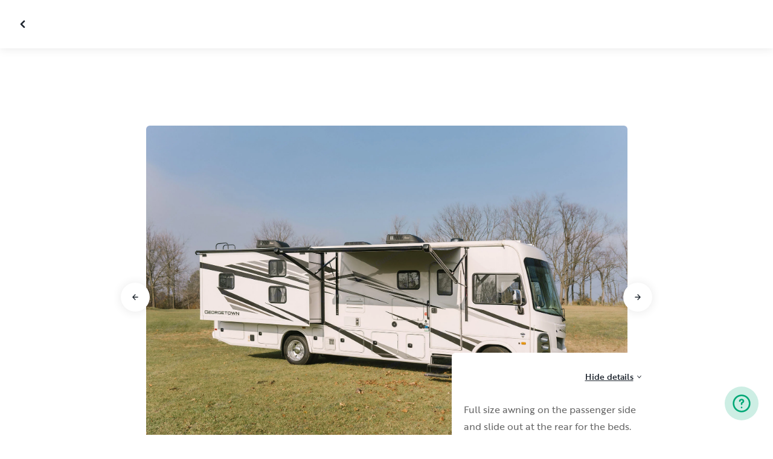

--- FILE ---
content_type: text/html; charset=utf-8
request_url: https://ca.outdoorsy.com/pro/2965852/photos?image=2785139
body_size: 20562
content:
<!DOCTYPE html><html lang="en-ca"><head><link rel="preload" as="style" data-href="https://use.typekit.net/sek7qeo.css" data-optimized-fonts="true"/><meta charSet="utf-8"/><link rel="preconnect" href="https://use.typekit.net" crossorigin="anonymous"/><link rel="preconnect" href="https://p.typekit.net" crossorigin="anonymous"/><link rel="stylesheet" data-href="https://use.typekit.net/sek7qeo.css" data-optimized-fonts="true"/><link rel="icon" href="/favicon.png"/><link rel="manifest" href="/manifest.json"/><meta property="fb:app_id" content="604465049688341"/><meta name="application-name" content="Outdoorsy"/><meta name="theme-color" content="#ffffff"/><meta name="apple-mobile-web-capable" content="yes"/><meta name="apple-mobile-web-title" content="Outdoorsy"/><meta name="apple-mobile-web-status-bar-style" content="black-translucent"/><meta name="version" content="c97fac9"/><link rel="preconnect" href="https://cdn.segment.com" crossorigin="anonymous"/><link rel="preload" href="https://cdn.optimizely.com/datafiles/VA837yshM4H8cwibjQNoJ.json"/><link rel="preconnect" href="//logx.optimizely.com"/><title>Owner Photos | Outdoorsy</title><meta name="description" content="Find RV Rentals Near you on Outdoorsy. The only person-to-person RV rental marketplace in the US"/><meta name="viewport" content="width=device-width, initial-scale=1, maximum-scale=1"/><meta property="fb:app_id" content="604465049688341"/><meta property="og:title" content="Owner Photos"/><meta property="og:description" content="Find RV Rentals Near you on Outdoorsy. The only person-to-person RV rental marketplace in the US"/><meta property="og:site_name" content="Outdoorsy"/><meta property="og:image" content="/_next/static/media/homepage-social-media-thumbnail.be22b497.jpg"/><meta name="twitter:card" content="summary_large_image"/><meta name="twitter:site" content="@outdoorsy"/><meta name="twitter:creator" content="@outdoorsy"/><meta name="twitter:title" content="Owner Photos"/><meta name="twitter:description" content="Find RV Rentals Near you on Outdoorsy. The only person-to-person RV rental marketplace in the US"/><meta name="twitter:image" content="/_next/static/media/homepage-social-media-thumbnail.be22b497.jpg"/><meta name="robots" content="noindex"/><link href="" rel="preload" as="image"/><meta name="next-head-count" content="33"/><link rel="preload" href="/_next/static/css/603c58905c288321.css" as="style"/><link rel="stylesheet" href="/_next/static/css/603c58905c288321.css" data-n-g=""/><link rel="preload" href="/_next/static/css/308a11eeecef243b.css" as="style"/><link rel="stylesheet" href="/_next/static/css/308a11eeecef243b.css" data-n-p=""/><link rel="preload" href="/_next/static/css/2c4c207607e4bd24.css" as="style"/><link rel="stylesheet" href="/_next/static/css/2c4c207607e4bd24.css" data-n-p=""/><noscript data-n-css=""></noscript><script defer="" nomodule="" src="/_next/static/chunks/polyfills-78c92fac7aa8fdd8.js"></script><script src="https://cdn.cookielaw.org/scripttemplates/otSDKStub.js" data-domain-script="0192f822-f2dd-7198-a9f7-766683b5409e" defer="" data-nscript="beforeInteractive"></script><script src="/_next/static/chunks/webpack-86d15b5756ca85b3.js" defer=""></script><script src="/_next/static/chunks/framework-c4e8a6e1a702ade1.js" defer=""></script><script src="/_next/static/chunks/main-c85018673b3249e2.js" defer=""></script><script src="/_next/static/chunks/pages/_app-da4a9ce0e6c061dc.js" defer=""></script><script src="/_next/static/chunks/86492-c7b11fd0e2012671.js" defer=""></script><script src="/_next/static/chunks/46066-5a8f502e62ca9233.js" defer=""></script><script src="/_next/static/chunks/50013-8074d1e34ea18b18.js" defer=""></script><script src="/_next/static/chunks/pages/pro/%5Bslug%5D/photos-004c5e19412f7560.js" defer=""></script><script src="/_next/static/c97fac9/_buildManifest.js" defer=""></script><script src="/_next/static/c97fac9/_ssgManifest.js" defer=""></script><link rel="stylesheet" href="https://use.typekit.net/sek7qeo.css"/></head><body class=""><div id="__next"><!--$--><!--/$--><!--$--><!--/$--><!--$--><div class="fixed z-1299 bottom-6 right-6 transition-[margin-bottom] duration-300"></div><!--/$--><div class="font-sans" id="app"><div id="global-headers" class="relative"><div class=""></div></div><div class="relative min-h-[60vh]"><main class="overflow-hidden"><div class="grid grid-cols-main container-main gap-x-default"><div class="relative min-w-full gap-x-default col-start-0 col-span-16 lg:col-start-0 lg:col-span-18"><button class="GalleryOverlay_closeButton__tuVak" aria-label="Close gallery" data-testid="gallery-overlay-close-btn" style="position:absolute"><svg xmlns="http://www.w3.org/2000/svg" width="20" height="20" fill="none" viewBox="0 0 20 20" class="Icon_icon__h86M2"><path fill="currentColor" fill-rule="evenodd" d="M9.61 7.56a.55.55 0 0 1 .78 0l2.05 2.05a.55.55 0 0 1 0 .78l-2.05 2.05a.55.55 0 1 1-.78-.78L11.273 10 9.61 8.34a.55.55 0 0 1 0-.78" clip-rule="evenodd"></path></svg></button></div></div><header class="GalleryOverlay_header__GMNQb" id="gallery-header" style="position:absolute"></header><div class="grid grid-cols-main container-main gap-x-default"><section class="relative min-w-full gap-x-default col-start-0 col-span-16 lg:col-start-0 lg:col-span-18"><div class="GalleryOverlay_content__z3NW1 md:gap-x-default md:grid-cols-main"><aside class="GalleryOverlay_categories__DnFYF"></aside><main class="GalleryOverlay_photos__rYo3O"><div><div data-activeslide="33" data-testid="gallery-overlay-carousel" data-arrow="inside" class="Carousel_slider__xXDJc"><div class="slick-slider GalleryCarousel_gallery__YuAM8 animate-fadeIn slick-initialized" dir="ltr"><div data-shadow="false" data-variant="inside" data-direction="left" data-state="hidden" data-testid="gallery-overlay-scroll-back" class="Carousel_arrow__qCfPy Arrow_arrow__M32Fy cursor-pointer arrow p-8 absolute transition-all ease-in-out duration-200 top-center transform -translate-y-1/2 z-10"><button data-testid="button" data-size="normal" data-shape="circle" data-variant="white-contained" class="Button_button__98gTJ before-focus-style rounded relative highlight transition-all duration-500 " aria-label="Go to previous slide"><span class="Button_content__wtKp9"></span></button></div><div class="slick-list"><div class="slick-track" style="width:5000%;left:0%"><div data-index="0" class="slick-slide slick-active slick-current" tabindex="-1" aria-hidden="false" style="outline:none;width:2%"></div><div data-index="1" class="slick-slide" tabindex="-1" aria-hidden="true" style="outline:none;width:2%"></div><div data-index="2" class="slick-slide" tabindex="-1" aria-hidden="true" style="outline:none;width:2%"></div><div data-index="3" class="slick-slide" tabindex="-1" aria-hidden="true" style="outline:none;width:2%"></div><div data-index="4" class="slick-slide" tabindex="-1" aria-hidden="true" style="outline:none;width:2%"></div><div data-index="5" class="slick-slide" tabindex="-1" aria-hidden="true" style="outline:none;width:2%"></div><div data-index="6" class="slick-slide" tabindex="-1" aria-hidden="true" style="outline:none;width:2%"></div><div data-index="7" class="slick-slide" tabindex="-1" aria-hidden="true" style="outline:none;width:2%"></div><div data-index="8" class="slick-slide" tabindex="-1" aria-hidden="true" style="outline:none;width:2%"></div><div data-index="9" class="slick-slide" tabindex="-1" aria-hidden="true" style="outline:none;width:2%"></div><div data-index="10" class="slick-slide" tabindex="-1" aria-hidden="true" style="outline:none;width:2%"></div><div data-index="11" class="slick-slide" tabindex="-1" aria-hidden="true" style="outline:none;width:2%"></div><div data-index="12" class="slick-slide" tabindex="-1" aria-hidden="true" style="outline:none;width:2%"></div><div data-index="13" class="slick-slide" tabindex="-1" aria-hidden="true" style="outline:none;width:2%"></div><div data-index="14" class="slick-slide" tabindex="-1" aria-hidden="true" style="outline:none;width:2%"></div><div data-index="15" class="slick-slide" tabindex="-1" aria-hidden="true" style="outline:none;width:2%"></div><div data-index="16" class="slick-slide" tabindex="-1" aria-hidden="true" style="outline:none;width:2%"></div><div data-index="17" class="slick-slide" tabindex="-1" aria-hidden="true" style="outline:none;width:2%"></div><div data-index="18" class="slick-slide" tabindex="-1" aria-hidden="true" style="outline:none;width:2%"></div><div data-index="19" class="slick-slide" tabindex="-1" aria-hidden="true" style="outline:none;width:2%"></div><div data-index="20" class="slick-slide" tabindex="-1" aria-hidden="true" style="outline:none;width:2%"></div><div data-index="21" class="slick-slide" tabindex="-1" aria-hidden="true" style="outline:none;width:2%"></div><div data-index="22" class="slick-slide" tabindex="-1" aria-hidden="true" style="outline:none;width:2%"></div><div data-index="23" class="slick-slide" tabindex="-1" aria-hidden="true" style="outline:none;width:2%"></div><div data-index="24" class="slick-slide" tabindex="-1" aria-hidden="true" style="outline:none;width:2%"></div><div data-index="25" class="slick-slide" tabindex="-1" aria-hidden="true" style="outline:none;width:2%"></div><div data-index="26" class="slick-slide" tabindex="-1" aria-hidden="true" style="outline:none;width:2%"></div><div data-index="27" class="slick-slide" tabindex="-1" aria-hidden="true" style="outline:none;width:2%"></div><div data-index="28" class="slick-slide" tabindex="-1" aria-hidden="true" style="outline:none;width:2%"></div><div data-index="29" class="slick-slide" tabindex="-1" aria-hidden="true" style="outline:none;width:2%"></div><div data-index="30" class="slick-slide" tabindex="-1" aria-hidden="true" style="outline:none;width:2%"></div><div data-index="31" class="slick-slide" tabindex="-1" aria-hidden="true" style="outline:none;width:2%"></div><div data-index="32" class="slick-slide" tabindex="-1" aria-hidden="true" style="outline:none;width:2%"></div><div data-index="33" class="slick-slide" tabindex="-1" aria-hidden="true" style="outline:none;width:2%"></div><div data-index="34" class="slick-slide" tabindex="-1" aria-hidden="true" style="outline:none;width:2%"></div><div data-index="35" class="slick-slide" tabindex="-1" aria-hidden="true" style="outline:none;width:2%"></div><div data-index="36" class="slick-slide" tabindex="-1" aria-hidden="true" style="outline:none;width:2%"></div><div data-index="37" class="slick-slide" tabindex="-1" aria-hidden="true" style="outline:none;width:2%"></div><div data-index="38" class="slick-slide" tabindex="-1" aria-hidden="true" style="outline:none;width:2%"></div><div data-index="39" class="slick-slide" tabindex="-1" aria-hidden="true" style="outline:none;width:2%"></div><div data-index="40" class="slick-slide" tabindex="-1" aria-hidden="true" style="outline:none;width:2%"></div><div data-index="41" class="slick-slide" tabindex="-1" aria-hidden="true" style="outline:none;width:2%"></div><div data-index="42" class="slick-slide" tabindex="-1" aria-hidden="true" style="outline:none;width:2%"></div><div data-index="43" class="slick-slide" tabindex="-1" aria-hidden="true" style="outline:none;width:2%"></div><div data-index="44" class="slick-slide" tabindex="-1" aria-hidden="true" style="outline:none;width:2%"></div><div data-index="45" class="slick-slide" tabindex="-1" aria-hidden="true" style="outline:none;width:2%"></div><div data-index="46" class="slick-slide" tabindex="-1" aria-hidden="true" style="outline:none;width:2%"></div><div data-index="47" class="slick-slide" tabindex="-1" aria-hidden="true" style="outline:none;width:2%"></div><div data-index="48" class="slick-slide" tabindex="-1" aria-hidden="true" style="outline:none;width:2%"></div><div data-index="49" class="slick-slide" tabindex="-1" aria-hidden="true" style="outline:none;width:2%"></div></div></div><div data-shadow="false" data-variant="inside" data-direction="right" data-testid="gallery-overlay-scroll-forward" class="Carousel_arrow__qCfPy Arrow_arrow__M32Fy cursor-pointer arrow p-8 absolute transition-all ease-in-out duration-200 top-center transform -translate-y-1/2 z-10"><button data-testid="button" data-size="normal" data-shape="circle" data-variant="white-contained" class="Button_button__98gTJ before-focus-style rounded relative highlight transition-all duration-500 " aria-label="Go to next slide"><span class="Button_content__wtKp9"></span></button></div></div></div></div></main></div></section></div></main></div><div class=""></div></div><div class="Toastify"></div><div id="div-gpt-ad-1614955491295-0"></div></div><script id="__NEXT_DATA__" type="application/json">{"props":{"pageProps":{},"locale":"en-ca","messages":{"default":{}},"initialReduxState":{"modal":{"id":""},"dryDateProposal":{"data":null,"error":false,"isLoading":false},"postDateProposal":{"data":null,"error":false,"isLoading":false},"patchProposal":{"data":null,"error":false,"isLoading":false},"addons":{},"availability":{"data":[],"isFetched":false},"auth":{"hasTriedFetch":false,"isLoggingIn":false,"isFetching":false,"user":null,"isAuthenticated":false,"error":null,"phone":{"number":"","isModalOpen":false,"isTexting":false,"isResending":false,"isTexted":true,"isVerifyingCode":false,"isVerifiedCode":false,"error":null},"resetPassword":{"error":null,"loading":false}},"checkout":{"bundles":null,"booking":null,"checkoutSteps":null,"isLoading":false},"booking":{"details":{"data":null,"isFetching":false},"services":{"data":[],"isFetching":false},"owner":{"data":{},"isFetching":false,"error":false},"passenger":{"data":[],"isFetching":false,"error":false},"insuranceBundles":{"data":[],"isFetching":false,"error":false},"file":{"isFetching":false,"error":false},"bookingBundle":{"data":{},"isUpdated":false,"isUpdating":false,"error":false},"cards":{"data":[],"isFetching":false,"error":false},"withdrawalReasons":{"data":[],"isFetching":false,"error":false},"addService":{"isFetching":false,"error":false},"removeService":{"isFetching":false,"error":false},"addPassenger":"initial","removePassenger":"initial","updateStatus":{"isFetching":false,"error":false},"updateDriverVerification":{"isFetching":false,"error":false},"cancellationDetail":{"data":null,"isFetching":false,"error":false},"handoff":{"data":null,"isFetching":false,"error":false},"weather":{"data":null,"isFetching":false,"error":false}},"bookings":{"bookings":{}},"bookingsReview":{"data":[],"isFetching":false,"error":false},"cookies":{},"creditCards":{"cards":null},"delivery":{},"filterSlides":{"category":"all"},"globalHeader":{},"insuranceBundles":[],"listing":{"data":null,"isAskingHost":false,"isCalendarOpen":false,"isMobileBillModuleOpen":false,"isAskHostModalOpen":false,"isDeliveryModalOpen":false,"isInsuranceModalOpen":false,"isLoading":true},"dealerLocation":{},"mapboxPlace":{"data":null},"messages":{"messages":null,"isLoading":false},"pricingRules":{"data":null,"error":false,"isLoading":false},"queryParams":{},"quote":{"data":null,"isLoadingQuote":false},"rentalItems":{"data":[]},"rentalNotes":{"data":[]},"rentals":{"meta":{},"rentals":[],"priceHistogramData":[],"currentFilters":{"page[limit]":8,"page[offset]":0,"price[max]":null,"price[min]":null,"date[from]":null,"date[to]":null,"sleeps[adults]":null,"sleeps[children]":null,"filter[type]":[],"delivery":null,"near":null,"deliveryStationary":null},"filters":{"dateFrom":null,"dateTo":null,"adults":0,"children":0,"pets":0,"festival":null,"smoking_allowed":null,"tailgate_friendly":null,"vehicleTypes":[],"delivery":null,"deliveryStationary":null},"modals":{"showAll":false},"isFetched":false},"reviews":{"all":{"data":null,"isFetching":false},"current":{"data":null,"isFetching":false}},"search":{"data":null,"isFilterOpen":false,"isLoading":true,"histogramTimestamp":null,"meta":null,"metaPreview":null,"metaPreviewTimestamp":null,"recalculateMapViewport":false,"recentSearches":[],"searchTimestamp":null,"selectedFilter":null,"vehiclesYear":[],"vehiclesMake":[],"vehiclesMakeFilter":null,"vehiclesMakeFilterModels":null,"vehiclesModel":[],"vehiclesLoading":false,"isHistogramLoading":true,"isStationaryDeliveryOpen":false,"triggerDeliveryFilterFromAd":false,"searchQuery":""},"searchForm":{"filterMethod":null,"filters":{}},"savedRentals":{"data":[],"isFetched":false,"error":null},"similarRentals":{"data":[],"isFetched":false},"nearbyCampgrounds":{"data":[],"isFetched":false},"tags":{"data":[],"isFetching":false,"error":false},"owner":{"owner":{"id":"2965852","data":{"avatar_url":"https://res.cloudinary.com/outdoorsy/image/upload/v1658341896/p/users/2965852/images/ynck0kvzfylof2hurgj7.jpg","average_response_time":17098.80150745946,"business_description":"","business_name":"","business_website":"","cancel_policy":"flexible","cancel_policy_combo_bookings":"","created":"2022-07-20T16:47:59Z","dealer":false,"description":"We have been camping and traveling with our kids and dog for years. We really like the family time that comes with camping.\nIt has really given us the time to make good memories, and our children are close because of this time together. \nBy offering our RV available for you to use, we look forward to helping you create memories of a life time.","experience":"","filtered_business_description":"","first_name":"Phil","guest":false,"last_name":"Byker","locale_base_currency":"CAD","locale_language":"en-ca","logo_url":"","mast_image_url":"https://res.cloudinary.com/outdoorsy/image/upload/v1658342248/p/users/2965852/images/jgbrzzyr5tijoy8mv68f.jpg","median_response_time":3861.849375,"outdoorsy_display_name":"","owner":true,"owner_reviews_count":21,"owner_score":5,"pro":false,"response_percent":0.7872340425531915,"reviews_count":0,"slug":"","social":[],"years_owned":8,"years_r_ving":0},"isFetching":false,"error":false},"rentals":{"data":[{"id":317198,"name":"Jayco Tent Trailer - Sleeps 7 - Rooftop AC","filtered_name":"Jayco Tent Trailer - Sleeps 7 - Rooftop AC","type":"folding-trailer","rental_category":"rv","display_vehicle_type":"Folding trailer","description":"2008 Jayco 1207 tent trailer camper for rent. \nRoof top air conditioner and bike rack for 4 bikes\n\nVery clean and in excellent condition. Smoke-free. Has one king bed, one queen bed, and two tables that fold down to a double and a single bed. Sleeps 7.\n\n\nFridge, furnace, and air conditioning, an outdoor stove with quick connect (we ask that there is no cooking inside pls), awning, lights inside and out \n\nCan be towed by a minivan, SUV, or truck. - Extension cord for electrical hookup included with rental. Dishes, utensils, and a kettle is also provided. Prefer renters to have towing experience.\n12-foot box, 23 feet from end to end when set up. 1828 pounds.","filtered_description":"2008 Jayco 1207 tent trailer camper for rent. \nRoof top air conditioner and bike rack for 4 bikes\n\nVery clean and in excellent condition. Smoke-free. Has one king bed, one queen bed, and two tables that fold down to a double and a single bed. Sleeps 7.\n\n\nFridge, furnace, and air conditioning, an outdoor stove with quick connect (we ask that there is no cooking inside pls), awning, lights inside and out \n\nCan be towed by a minivan, SUV, or truck. - Extension cord for electrical hookup included with rental. Dishes, utensils, and a kettle is also provided. Prefer renters to have towing experience.\n12-foot box, 23 feet from end to end when set up. 1828 pounds.","summary":"","vehicle_class":"","vehicle_make":"Jayco","vehicle_model":"1207","vehicle_gvwr":2950,"vehicle_box_length":0,"vehicle_length_with_hitch":0,"vehicle_amps":0,"vehicle_width":0,"vehicle_height":0,"vehicle_dry_weight":1935,"vehicle_license_plate_state":"ON","vehicle_title":"2008 Jayco 1207","slug":"/rv-rental/grimsby_on_ca/2008_jayco_1207_317198-listing","vehicle_year":2008,"vehicle_length":12,"availability_set":false,"created":"0001-01-01T00:00:00Z","updated":"0001-01-01T00:00:00Z","last_published":"2022-07-20T10:49:55.537557-07:00","first_published":"2022-07-20T10:49:55.537607-07:00","owner_user_id":2965852,"dealer":false,"pro":false,"unavailable":false,"has_been_published":true,"has_checkout_questions":false,"description_included":"Roof top air conditioning!\n\n• Extension cord (30A) for electrical hookup included with rental. \n• Dishes, utensils, and a kettle are also provided. Prefer renters to have towing experience. ","description_recommendations":"","description_other":"Prefer renters to have towing experience. \nPets welcome!\nNo festivals\nNo smoking\n30 amp electrical service required for AC","published":true,"hidden":false,"external":false,"features":{"air_conditioner":true,"audio_inputs":false,"awning":true,"backup_camera":false,"base_weight":1935,"bath_towels":false,"bathroom_sink":false,"beds_bunk":null,"beds_dinette_conversion":1,"beds_fold_out_sofa":null,"beds_full":1,"beds_king":1,"beds_other":null,"beds_queen":1,"beds_twin":0,"bike_rack":true,"bluetooth":false,"brake_controller":false,"burning_man_friendly":false,"carrying_capacity":1015,"cd_player":false,"ceiling_fan":true,"coffee_maker":false,"connector_type":"4pin","cooking_basics":false,"dining_table":true,"dishes_and_utensils":false,"extra_storage":false,"festival_friendly":false,"generator":false,"gray_tank":0,"gross_vehicle_weight":0,"handicap_accessible":false,"heater":true,"hitch_weight":195,"hookup_electric":true,"hookup_sewer":false,"hookup_water":true,"hot_water":false,"hot_water_tank":false,"inside_shower":false,"international_travel_allowed":false,"inverter":false,"kitchen_sink":true,"leveling_jacks":false,"microwave":false,"minimum_age":0,"mpg":0,"one_way_rentals":false,"outside_shower":true,"oven":false,"pet_friendly":true,"potable_water":false,"pots_and_pans":false,"propane_tank":0,"provides_receivers":false,"radio":false,"refrigerator":true,"satellite":false,"sewage_tank":0,"skylight":false,"slide_outs":0,"smoking_allowed":false,"solar":false,"stove":true,"tailgate_friendly":false,"toilet":false,"toilet_paper":false,"toiletries":false,"tow_hitch":false,"trailer_weight":1828,"tv_dvd":false,"washer_dryer":false,"water_tank":90,"wifi":false},"FeaturesMap":null,"coachnet_required":false,"coachnet_ready":true,"instant_book":false,"instant_book_leeway":0,"instant_book_type":"all","sleeps":7,"seatbelts":0,"sleeps_adults":0,"sleeps_kids":0,"minimum_renter_age":25,"rental_price_usage_item_id":0,"rental_price_usage_item":{"id":0,"owner_id":0,"name":"","unit":"","fee_type":"","included":0,"included_period":"","unlimited":false,"archived":false,"tax_rate_id":0,"single_tier":false},"presentment_currency":"CAD","settlement_currency":"CAD","favorite":false,"delivery":true,"disallow_movement":false,"delivery_radius":80,"delivery_radius_miles":49.71,"delivery_radius_unit":"kilometer","estimated_delivery_price_per_mile":0,"original_url":"","primary_image_url":"https://res.cloudinary.com/outdoorsy/image/upload/v1658343317/p/rentals/317198/images/ejkmilr5a2qumnuddk0o.jpg","images":[{"id":2623741,"rental_id":317198,"primary":true,"interior_primary":false,"category":{"slug":"exterior","name":""},"position":1,"ai_position":15,"ai_description":"Idyllic camping with a pop-up RV rental under a vibrant sunset. Chairs and mat are set up in a grassy field, surrounded by trees.","tags":"","description":"We have had the pleasure of camping in some beautiful places.  \nThe open views from inside the tent trailer give you a panoramic view of nature.","skip_enhance":false,"video":false,"url":"https://res.cloudinary.com/outdoorsy/image/upload/v1658343317/p/rentals/317198/images/ejkmilr5a2qumnuddk0o.jpg","best":false,"status":"approved"},{"id":2651889,"rental_id":317198,"primary":false,"interior_primary":false,"category":{"slug":"floorplan","name":""},"position":2,"ai_position":8,"ai_description":"This RV rental floor plan displays a pop-up camper's interior with queen/king beds, dinettes, and kitchen amenities.","tags":"","description":"Our favorite thing about this floor plan is the two tables and seating areas. Plenty of room to entertain. The kids play at one. Relax at the other","skip_enhance":false,"video":false,"url":"https://res.cloudinary.com/outdoorsy/image/upload/v1659531126/p/rentals/317198/images/wr6zp0ov1d5d2eisrqrw.jpg","best":false,"status":"approved"},{"id":2623495,"rental_id":317198,"primary":false,"interior_primary":false,"category":{"slug":"bedroom","name":""},"position":3,"ai_position":3,"ai_description":"Pop-up camper RV rental interior: featuring a cozy bed, a U-shaped dinette, and bright windows.","tags":"","description":"King size bed behind the dinette.","skip_enhance":false,"video":false,"url":"https://res.cloudinary.com/outdoorsy/image/upload/v1658338475/p/rentals/317198/images/uhj6q9nfkspyaafhqu8b.jpg","best":false,"status":"approved"},{"id":2623496,"rental_id":317198,"primary":false,"interior_primary":false,"category":{"slug":"dining","name":""},"position":4,"ai_position":4,"ai_description":"Pop-up RV rental interior with a bed, dining area, and kitchen counter with sink. Bright clear windows show outdoor scenery.","tags":"","description":"Secondary seating and table for 4 adults. My wife and I would retreat here while the kids played games at the other table.","skip_enhance":false,"video":false,"url":"https://res.cloudinary.com/outdoorsy/image/upload/v1658338475/p/rentals/317198/images/hlrdwoxddhaugpwouu0h.jpg","best":false,"status":"approved"},{"id":2623494,"rental_id":317198,"primary":false,"interior_primary":false,"category":{"slug":"kitchen","name":""},"position":5,"ai_position":2,"ai_description":"Inside a spacious RV rental pop-up camper, featuring a compact kitchen, dining table, and comfy sleep areas.","tags":"","description":"Fridge and sink included in the prep area. Full set of dishes with pots and pans are included below the sink.","skip_enhance":false,"video":false,"url":"https://res.cloudinary.com/outdoorsy/image/upload/v1658338474/p/rentals/317198/images/eth5zzm6gncmvwigvumi.jpg","best":false,"status":"approved"},{"id":3355755,"rental_id":317198,"primary":false,"interior_primary":false,"category":{"slug":"kitchen","name":""},"position":6,"ai_position":9,"ai_description":"RV rental interior: A compact camper kitchen with a sink, small fridge, and dining area featuring patterned cushions.","tags":"","description":"","skip_enhance":false,"video":false,"url":"https://res.cloudinary.com/outdoorsy/image/upload/v1705634939/undefined/rentals/317198/images/limkatitd1qagkcebbhh.jpg","best":false,"status":"approved"},{"id":3355756,"rental_id":317198,"primary":false,"interior_primary":false,"category":{"slug":"floorplan","name":""},"position":7,"ai_position":6,"ai_description":"Inside this **rv rental**, see the pop-up camper's interior with clear vinyl windows, comfy patterned bench seating, and a central door.","tags":"","description":"","skip_enhance":false,"video":false,"url":"https://res.cloudinary.com/outdoorsy/image/upload/v1705634940/undefined/rentals/317198/images/ngreuagwot94plvszt4g.jpg","best":false,"status":"approved"},{"id":2623499,"rental_id":317198,"primary":false,"interior_primary":false,"category":{"slug":"dining","name":""},"position":8,"ai_position":1,"ai_description":"Inside a small RV rental: a pop-up camper with sleeping area, dining table, \u0026 counter. Ideal for compact living and travel.","tags":"","description":"Plenty of room and the U shaped dinette.","skip_enhance":false,"video":false,"url":"https://res.cloudinary.com/outdoorsy/image/upload/v1658338479/p/rentals/317198/images/nqqrsyqh0wzys2nxdqr9.jpg","best":false,"status":"approved"},{"id":2623466,"rental_id":317198,"primary":false,"interior_primary":false,"category":{"slug":"exterior","name":""},"position":9,"ai_position":5,"ai_description":"This pop-up camper, a Jayco Jay Series, is fully set up on a driveway, perfect for an exciting RV rental adventure.","tags":"","description":"Cooking is a breeze on the outdoor stove.","skip_enhance":false,"video":false,"url":"https://res.cloudinary.com/outdoorsy/image/upload/v1658336734/p/rentals/317198/images/kuqk8hkmkztx4tljd2qx.jpg","best":false,"status":"approved"},{"id":2623493,"rental_id":317198,"primary":false,"interior_primary":false,"category":{"slug":"exterior","name":""},"position":10,"ai_position":12,"ai_description":"Pop-up RV rental fully set up in a driveway, featuring an outdoor stove and roof rack. Perfect for camping adventures.","tags":"","description":"Lots of room on the king size bed. \nWe had three small kids in the king end. Mom and Dad on the queen size end.","skip_enhance":false,"video":false,"url":"https://res.cloudinary.com/outdoorsy/image/upload/v1658338474/p/rentals/317198/images/c8cbu2n4cbftw3npqnoy.jpg","best":false,"status":"approved"},{"id":2623456,"rental_id":317198,"primary":false,"interior_primary":false,"category":{"slug":"exterior","name":""},"position":11,"ai_position":11,"ai_description":"A fully set-up white and blue Jayco pop-up camper, an ideal RV rental option, parked outside a house on a sunny day.","tags":"","description":"Full views out the panoramic windows","skip_enhance":false,"video":false,"url":"https://res.cloudinary.com/outdoorsy/image/upload/v1658336487/p/rentals/317198/images/hqm4dyz8so7vprzcgmup.jpg","best":false,"status":"approved"},{"id":3870097,"rental_id":317198,"primary":false,"interior_primary":false,"category":{"slug":"kitchen","name":""},"position":12,"ai_position":7,"ai_description":"RV rental must-haves: Portable grill, Martin camp stove, \u0026 Blackstone griddle. Great for camping \u0026 outdoor cooking!","tags":"","description":"","skip_enhance":false,"video":false,"url":"https://res.cloudinary.com/outdoorsy/image/upload/v1752940058/p/rentals/317198/images/owr6qbgdokp8ha392z4v.jpg","best":false,"status":"approved"},{"id":2623697,"rental_id":317198,"primary":false,"interior_primary":false,"category":{"slug":"travel","name":""},"position":13,"ai_position":14,"ai_description":"An rv rental pop-up camper with awning and chairs in a grassy field, backed by trees under a soft, cloudy sunset sky.","tags":"","description":"Getting out into nature to experience the beauty.","skip_enhance":false,"video":false,"url":"https://res.cloudinary.com/outdoorsy/image/upload/v1658342573/p/rentals/317198/images/gjbzxegyoinuta0wfpky.jpg","best":false,"status":"approved"},{"id":3355681,"rental_id":317198,"primary":false,"interior_primary":false,"category":{"slug":"travel","name":""},"position":14,"ai_position":16,"ai_description":"A white pop-up RV rental is fully extended at a sandy campsite, with a silver SUV and outdoor area ready for camping.","tags":"","description":"","skip_enhance":false,"video":false,"url":"https://res.cloudinary.com/outdoorsy/image/upload/v1705630416/p/rentals/317198/images/dprflxxxgmy4iztuzre1.jpg","best":false,"status":"approved"},{"id":3355682,"rental_id":317198,"primary":false,"interior_primary":false,"category":{"slug":"travel","name":""},"position":15,"ai_position":13,"ai_description":"Pop-up RV rental ready for camping in a wooded campsite, featuring an outdoor grill, screen tent, and camping gear.","tags":"","description":"","skip_enhance":false,"video":false,"url":"https://res.cloudinary.com/outdoorsy/image/upload/v1705630440/p/rentals/317198/images/rgncp9qwlnta8pvxivys.jpg","best":false,"status":"approved"},{"id":3355683,"rental_id":317198,"primary":false,"interior_primary":false,"category":{"slug":"travel","name":""},"position":16,"ai_position":21,"ai_description":"Pop-up camper, a versatile RV rental option, parked at a peaceful campsite with an outdoor mat.","tags":"","description":"","skip_enhance":false,"video":false,"url":"https://res.cloudinary.com/outdoorsy/image/upload/v1705630452/p/rentals/317198/images/kcvg2u1xooi6pfa14du3.jpg","best":false,"status":"approved"},{"id":3355754,"rental_id":317198,"primary":false,"interior_primary":false,"category":{"slug":"exterior","name":""},"position":17,"ai_position":19,"ai_description":"Ready for adventure: a Jayco pop-up camper, a perfect RV rental, fully set up in a driveway.","tags":"","description":"","skip_enhance":false,"video":false,"url":"https://res.cloudinary.com/outdoorsy/image/upload/v1705634939/undefined/rentals/317198/images/cqwznwb0smdxk5drlers.jpg","best":false,"status":"approved"},{"id":3355704,"rental_id":317198,"primary":false,"interior_primary":false,"category":{"slug":"travel","name":""},"position":18,"ai_position":10,"ai_description":"Rainy day camping in a pop-up RV rental.","tags":"","description":"","skip_enhance":false,"video":false,"url":"https://res.cloudinary.com/outdoorsy/image/upload/v1705631886/undefined/rentals/317198/images/dezeot3al2onascdipxs.jpg","best":false,"status":"approved"},{"id":3355705,"rental_id":317198,"primary":false,"interior_primary":false,"category":{"slug":"travel","name":""},"position":19,"ai_position":18,"ai_description":"White minivan towing a Jayco pop-up RV rental on a gravel driveway, perfect for your next camping trip.","tags":"","description":"","skip_enhance":false,"video":false,"url":"https://res.cloudinary.com/outdoorsy/image/upload/v1705631889/undefined/rentals/317198/images/btjbs3cqha180rl43qkk.jpg","best":false,"status":"approved"},{"id":3355706,"rental_id":317198,"primary":false,"interior_primary":false,"category":{"slug":"travel","name":""},"position":20,"ai_position":17,"ai_description":"Autumn adventure: A white pop-up camper and van, perfect for an RV rental getaway in nature.","tags":"","description":"","skip_enhance":false,"video":false,"url":"https://res.cloudinary.com/outdoorsy/image/upload/v1705631890/undefined/rentals/317198/images/hrbfyil5al7z9bqyhssl.jpg","best":false,"status":"approved"},{"id":3355753,"rental_id":317198,"primary":false,"interior_primary":false,"category":{"slug":"exterior","name":""},"position":21,"ai_position":22,"ai_description":"A white Jayco pop-up camper, a type of RV, on a wet driveway, with a house and bikes visible. Ideal for an rv rental trip.","tags":"","description":"","skip_enhance":false,"video":false,"url":"https://res.cloudinary.com/outdoorsy/image/upload/v1705634873/undefined/rentals/317198/images/cz4kf7n2jaqrkm6kyksv.jpg","best":false,"status":"approved"},{"id":3355757,"rental_id":317198,"primary":false,"interior_primary":false,"category":{"slug":"exterior","name":""},"position":22,"ai_position":20,"ai_description":"Jayco Jay Series pop-up RV rental, fully set up on a paved driveway beside a garage.","tags":"","description":"","skip_enhance":false,"video":false,"url":"https://res.cloudinary.com/outdoorsy/image/upload/v1705634941/undefined/rentals/317198/images/v6uqf0qm8gt6iqi8foss.jpg","best":false,"status":"approved"}],"items":[{"id":429768,"rental_id":317198,"name":"Blackstone ","description":"Blackstone Griddle. Portable 2 burner Blackstone. Uses 1 lb propane tank or 20 lb BBQ tank.","required":false,"daily":false,"price":12000,"position":0,"available":1,"category":"","deferred":false},{"id":429767,"rental_id":317198,"name":"Camp Stove ","description":"Portable Martin 2 Burner camp stove. Set up easily outside. Uses 1 lb propane tanks","required":false,"daily":false,"price":8000,"position":0,"available":1,"category":"","deferred":false},{"id":429765,"rental_id":317198,"name":"Barbecue ","description":"Portable Martin BBQ. Easy to set up outside. Uses 1 lb propane tanks. ","required":false,"daily":false,"price":10000,"position":0,"available":1,"category":"","deferred":false},{"id":298168,"rental_id":317198,"name":"Propane Charge","description":"For trips with high propane usage. e.g. furnace use","required":false,"daily":false,"price":4000,"position":0,"available":1,"category":"","deferred":false},{"id":298169,"rental_id":317198,"name":"Heated Matresses","description":"Great for fall or cooler weather trips","required":false,"daily":false,"price":2000,"position":0,"available":1,"category":"","deferred":false},{"id":369399,"rental_id":317198,"name":"Extra Cleaning Fee","description":"The trailer is expected to be returned clean. Cleaning Fee may be applied if returned dirty or when pets stay","required":false,"daily":false,"price":12000,"position":0,"available":1,"category":"","deferred":true},{"id":298153,"rental_id":317198,"name":"Early Pick Up Fee","description":"Early Pick Up before 3pm, prearrangeed","required":false,"daily":false,"price":4000,"position":0,"available":1,"category":"","deferred":false},{"id":298154,"rental_id":317198,"name":"Late Return Fee","description":"Late Return after 11am","required":false,"daily":false,"price":4000,"position":0,"available":1,"category":"","deferred":false},{"id":369384,"rental_id":317198,"name":"Smoking Penalty","description":"Smoking is NOT permitted. Fee will be applied plus the cost of cleaning if the trailer was smoked in. ","required":false,"daily":false,"price":50000,"position":0,"available":1,"category":"","deferred":true}],"position":0,"score":5,"reviews_num":12,"group_score":0,"group_reviews_score":0,"group_reviews_num":0,"favorite_count":69,"location":{"city":"Grimsby","state":"ON","county":"","country":"CA","street":"42 Debora Dr","zip":"L3M 4J3","lat":43.192,"lng":-79.551},"geopoint":{"lat":43.192,"lon":-79.551},"group_on_map":true,"current_location_id":0,"locale":{"base_currency":"CAD","distance_unit":"kilometers","weight_unit":"kg","length_unit":"feet","liquid_unit":"liters"},"booking_prices":[{"rental_id":317198,"date_range":{"gte":"2026-01-20","lte":"2026-01-20"},"booking_start":"2026-01-20","booking_end":"2026-01-20","minimum_booking_days":3,"price":9000,"max_price":9000,"range":"DAILY"},{"rental_id":317198,"date_range":{"gte":"2026-01-20","lte":"2026-01-26"},"booking_start":"2026-01-20","booking_end":"2026-01-26","minimum_booking_days":3,"price":59850,"max_price":63000,"range":"WEEKLY"},{"rental_id":317198,"date_range":{"gte":"2026-01-20","lte":"2026-02-16"},"booking_start":"2026-01-20","booking_end":"2026-02-16","minimum_booking_days":3,"price":226800,"max_price":252000,"range":"MONTHLY"}],"price_per_day":9000,"price_per_week":54000,"price_per_month":218700,"price_estimate":0,"price_gap":0,"low_price_per_day":0,"low_price_per_week":0,"low_price_per_month":0,"can_charge_security_deposit":true,"weekly_discount":500,"monthly_discount":1000,"allows_long_term":false,"security_deposit":50000,"minimum_deposit":0,"deposit_percentage":0,"use_day_pricing":false,"use_tax_inclusive_pricing":false,"cancel_policy":"flexible","cancel_policy_combo_bookings":"","minimum_days":4,"minimum_days_pricing_rule":3,"request_less_than_minimum_days":0,"booking_leeway_days":0,"active_options":{"date":"2026-01-20","day_price":9000,"max_override_price":0,"week_price":59850,"weekly_rate_per_day":8550,"weekly_discount_percentage":5,"month_price":226800,"monthly_rate_per_day":8100,"monthly_discount_percentage":10,"cancel_policy":"flexible","cancel_policy_combo_bookings":"","minimum_days":3,"use_day_pricing":false,"use_tax_inclusive_pricing":false,"instant_book":false},"cancel_text":"","house_rules":"","prep_fee":{"amount":12000,"description":"This fee will cover professional cleaning and required maintenance checks."},"generator_usage_item_id":0,"generator_usage_item":{"id":0,"owner_id":0,"name":"","unit":"","fee_type":"","included":0,"included_period":"","unlimited":false,"archived":false,"tax_rate_id":0,"single_tier":false,"tiers":[{"id":402306,"usage_based_item_id":393409,"price":300,"maximum":0,"minimum_fee":0}]},"mileage_usage_item_id":393408,"mileage_usage_item":{"id":393408,"owner_id":0,"name":"mileage","unit":"kilometer","fee_type":"","included":0,"included_period":"daily","unlimited":true,"archived":false,"tax_rate_id":0,"single_tier":false,"tiers":[{"id":402307,"usage_based_item_id":393408,"price":0,"maximum":0,"minimum_fee":0}]},"delivery_usage_item_id":393687,"delivery_usage_item":{"id":393687,"owner_id":0,"name":"Delivery","unit":"kilometer","fee_type":"delivery","included":0,"included_period":"trip","unlimited":false,"archived":false,"tax_rate_id":0,"single_tier":false,"tiers":[{"id":402588,"usage_based_item_id":393687,"price":400,"maximum":80,"minimum_fee":20000}]},"insurance_renter_adjustable":false,"insurance_state":"approved","insurance_coverage":"","insurance_eligible":true,"insurance_plan":{"id":144,"label":"Outdoorsy - Ontario Unregistered Towing","requires_driver_verification":false,"renter_headline":"","renter_body":""},"custom_insurance_text":"","min_bundle_day_price":994,"min_bundle_day_price_with_delivery":746,"breadcrumb":null,"nearby_content":null,"education":null,"tax_rates":[{"id":14813,"rate":13}],"seo_content":{"category":[]},"bookings":null,"platform_blocks":[],"child_rentals":null,"pickup_unavailable":{"sunday":false,"monday":false,"tuesday":false,"wednesday":false,"thursday":false,"friday":false,"saturday":false},"dropoff_unavailable":{"sunday":false,"monday":false,"tuesday":false,"wednesday":false,"thursday":false,"friday":false,"saturday":false},"combined_special_hours":[],"tags":[{"tag":"Pet friendly","slug":"pet-friendly","count":1},{"tag":"Budget friendly","slug":"budget-friendly","count":1},{"tag":"Easy to tow","slug":"easy-to-tow","count":1},{"tag":"Highly rated","slug":"guest-favorite","count":1},{"tag":"Small trailer","slug":"small-trailer","count":1},{"tag":"Superhost","slug":"superhost","count":1}],"localized_content":null,"parent_id":0,"children_count":0,"child_rental_ids":null,"preferred_primary_image":{"id":0,"rental_id":0,"primary":false,"interior_primary":false,"position":0,"ai_position":0,"ai_description":"","tags":"","description":"","skip_enhance":false,"video":false,"url":"","best":false,"status":""},"smart_photo_score":0,"owner_score":0,"rental_score":0,"ranking":{"distance_weight":{"control":0.35,"test_1":0.6,"test_2":0.35,"test_3":0.35},"distance_weight_prod":0.35,"is_new_listing":0,"model_name":"model_gbt_web_072224","original_score":0,"ranking_score":0.5935,"ranking_score2":0.3163,"ranking_score3":0.1789},"sort_score":2.3730469,"ai_data":{"rental_summary":["Sleeps 7 \u0026 easy to tow, this tent trailer offers rooftop AC for comfy family trips.","Pet-friendly, it includes a bike rack and outdoor stove for fun adventures.","Rated 5-stars by renters, expect a super clean, well-maintained, guest-favorite RV.","Enjoy flexible pickup/drop-off and owner setup guidance for a smooth journey."],"review_summary":[{"characteristic":"Thorough, communicative, and accommodating","clarification":"Phil is consistently praised for his clear communication, flexibility with scheduling, and providing thorough walkthroughs for trailer setup and care, ensuring renters feel well-prepared."},{"characteristic":"Smooth towing, easy setup","clarification":"The Jayco Tent Trailer is highly regarded for its meticulous cleanliness, excellent maintenance, and ease of towing, setup, and takedown. It offers comfortable sleeping, spaciousness, AC, and is well-stocked with essentials."}]},"instant_book_banned":false,"distributed_ratings":{"score":{"r1":0,"r2":0,"r3":0,"r4":0,"r5":100}},"average_ratings":{"score":5,"score_percentage":100,"communication_score":5,"communication_score_percentage":100,"cleanliness_score":5,"cleanliness_score_percentage":100,"mechanical_score":5,"mechanical_score_percentage":100,"value_score":5,"value_score_percentage":100,"listing_score":5,"listing_score_percentage":100},"average_reviews":{"score":5,"rental":[{"key":"cleanlinessScore","name":"","score":5,"percentage":100},{"key":"mechanicalScore","name":"","score":5,"percentage":100},{"key":"valueScore","name":"","score":5,"percentage":100},{"key":"listingAccuracyScore","name":"","score":5,"percentage":100}],"owner":[{"key":"communicationScore","name":"","score":5,"percentage":100}]},"review_scores":{"bayesian_rating":3.8615213015468512},"misc":null,"listing_questions":[{"question":"Are there any special tricks and tips that would help with operating the RV easily?","answer":"The tent trailer is easy to operate. \nI will go through set up with you before you leave and show you how everything works.  "},{"question":"What flexibility is available for picking up and dropping off the RV?","answer":"I am flexable on pick up and drop off times, depending on my schedule. \nI'm happy to make custom arrangement that are mutually beneficial."},{"question":"How do the electric, water and sewage hook up work while setting up at the campground?","answer":"Hook up is straight forward. \nThere are extension chords provided for the 30 amp hook up. \nThere is a small drain hose for the sink. \nAnd a fresh water connection if required. "},{"question":"What is needed to be able to tow the trailer?","answer":"The trailer requires a 2\" trailer ball. It is equipped with surge brakes, so there is no brake controller needed in the tow vehicle.  \nThe trailer tows well behind a pick-up truck, SUV or minivan. \nThe tow vehicle needs to be rated for towing 3000 lbs. with a hitch weight of 205 lbs."}],"distance":5680.858441331913,"driving_distance":0,"dates":[{"gte":"","lte":""}],"campsite_category":null,"check_in":0,"check_out":0,"host_notes":"","od_stays_opt_in":false,"rental_views_last_30_days":71},{"id":334558,"name":"2021 Forest River Georgetown. Luxury Living, on wheels! Sleeps 8!","filtered_name":"2021 Forest River Georgetown. Luxury Living, on wheels! Sleeps 8!","type":"a","rental_category":"rv","display_vehicle_type":"Class A","description":"This Hotel on wheels is ready to take you and your family on the luxury vacation you have been dreaming of. You're going to love our Georgetown with plenty of room and all the comforts of home. \n\nPurchased in the Fall of 2022, this RV is like brand new. Very clean and in excellent condition.\n\nThere are bunk beds for the kids, and a King size bed in the back. Plenty of sleeping options up front, a drop-down bed above the captain's chairs, a pull-out couch, and a dinette conversion.\n\nOnly a G Class license is required to drive this RV. Side and rear view cameras are included making this easy to drive. \nThe automatic leveling system make setup a breeze.\n\nThe kitchen is fully equipped with a stove, oven, double sink, and a full-size fridge. Dishes, pots and pans are included.\nLoads of storage inside and underneath this RV.\nYou'll find plenty of entertainment options with inside and outside speakers and TVs.\n\nWe hope you will enjoy this RV as much as we do and we look forward to sharing it with you.\n\nDiscount available for longer bookings.\n\nCheck out this video of our 2021 Georgetown that was made at the dealership before it was released:\n\nhttps://youtu.be/YkvJ8y3-xdw","filtered_description":"This Hotel on wheels is ready to take you and your family on the luxury vacation you have been dreaming of. You're going to love our Georgetown with plenty of room and all the comforts of home. \n\nPurchased in the Fall of 2022, this RV is like brand new. Very clean and in excellent condition.\n\nThere are bunk beds for the kids, and a King size bed in the back. Plenty of sleeping options up front, a drop-down bed above the captain's chairs, a pull-out couch, and a dinette conversion.\n\nOnly a G Class license is required to drive this RV. Side and rear view cameras are included making this easy to drive. \nThe automatic leveling system make setup a breeze.\n\nThe kitchen is fully equipped with a stove, oven, double sink, and a full-size fridge. Dishes, pots and pans are included.\nLoads of storage inside and underneath this RV.\nYou'll find plenty of entertainment options with inside and outside speakers and TVs.\n\nWe hope you will enjoy this RV as much as we do and we look forward to sharing it with you.\n\nDiscount available for longer bookings.\n\nCheck out this video of our 2021 Georgetown that was made at the dealership before it was released:\n\nhttps://youtu.be/YkvJ8y3-xdw","summary":"","vehicle_class":"","vehicle_make":"Forest River","vehicle_model":"Georgetown","vehicle_gvwr":8000,"vehicle_box_length":0,"vehicle_length_with_hitch":0,"vehicle_amps":0,"vehicle_width":0,"vehicle_height":0,"vehicle_dry_weight":0,"vehicle_license_plate_state":"ON","vehicle_title":"2021 Forest River Georgetown","slug":"/rv-rental/grimsby_on_ca/2021_forest-river_georgetown_334558-listing","vehicle_year":2021,"vehicle_length":34,"availability_set":false,"created":"0001-01-01T00:00:00Z","updated":"0001-01-01T00:00:00Z","last_published":"2022-11-06T12:04:42.617399-08:00","first_published":"2022-11-06T12:04:42.617436-08:00","owner_user_id":2965852,"dealer":false,"pro":false,"unavailable":false,"has_been_published":true,"has_checkout_questions":false,"description_included":"2 Rooftop Air conditioners!\n\nKitchen is fully equipped with pots, pans and dishes. Everything is included to prepare and eat your meals. Coffee pot, tea pot \u0026 toaster too!\n\nIf you have any other requests, don’t hesitate to ask.\n\nOur goal is to make sure you have a great trip.\n\nDiscount available for longer bookings.","description_recommendations":"","description_other":"- there is NO smoking of any kind allowed inside the RV\n- pets will be considered on a case by case basis\n- if you have any questions or special requests, just ask, I'd be happy to help you out\n- delivery options may be available, let me know what you need ","published":true,"hidden":false,"external":false,"features":{"air_conditioner":true,"audio_inputs":true,"awning":true,"backup_camera":true,"base_weight":0,"bath_towels":false,"bathroom_sink":false,"beds_bunk":2,"beds_dinette_conversion":1,"beds_fold_out_sofa":1,"beds_full":0,"beds_king":1,"beds_other":null,"beds_queen":0,"beds_twin":1,"bike_rack":false,"bluetooth":false,"brake_controller":false,"burning_man_friendly":false,"carrying_capacity":0,"cd_player":false,"ceiling_fan":true,"coffee_maker":false,"connector_type":null,"cooking_basics":false,"dining_table":true,"dishes_and_utensils":false,"extra_storage":false,"festival_friendly":false,"fuel_tank":300,"fuel_type":"gas","generator":true,"gray_tank":150,"gross_vehicle_weight":0,"handicap_accessible":false,"heater":true,"hitch_weight":0,"hookup_electric":true,"hookup_sewer":true,"hookup_water":true,"hot_water":false,"hot_water_tank":false,"inside_shower":true,"international_travel_allowed":false,"inverter":false,"kitchen_sink":true,"leveling_jacks":true,"microwave":true,"minimum_age":0,"mpg":0,"one_way_rentals":false,"outside_shower":true,"oven":true,"pet_friendly":true,"potable_water":false,"pots_and_pans":false,"propane_tank":45,"provides_receivers":false,"radio":true,"refrigerator":true,"satellite":false,"sewage_tank":150,"skylight":false,"slide_outs":0,"smoking_allowed":false,"solar":true,"stove":true,"tailgate_friendly":false,"toilet":true,"toilet_paper":false,"toiletries":false,"tow_hitch":false,"trailer_weight":0,"transmission":"automatic","tv_dvd":true,"washer_dryer":false,"water_tank":200,"wifi":false},"FeaturesMap":null,"coachnet_required":false,"coachnet_ready":true,"instant_book":false,"instant_book_leeway":0,"instant_book_type":"all","sleeps":8,"seatbelts":6,"sleeps_adults":0,"sleeps_kids":0,"minimum_renter_age":25,"rental_price_usage_item_id":0,"rental_price_usage_item":{"id":0,"owner_id":0,"name":"","unit":"","fee_type":"","included":0,"included_period":"","unlimited":false,"archived":false,"tax_rate_id":0,"single_tier":false},"presentment_currency":"CAD","settlement_currency":"CAD","favorite":false,"delivery":true,"disallow_movement":false,"delivery_radius":200,"delivery_radius_miles":124.27,"delivery_radius_unit":"kilometer","estimated_delivery_price_per_mile":0,"original_url":"","primary_image_url":"https://res.cloudinary.com/outdoorsy/image/upload/v1706499161/undefined/rentals/334558/images/yif80vqjocyhbxzeacqo.jpg","images":[{"id":3363062,"rental_id":334558,"primary":true,"interior_primary":false,"category":{"slug":"exterior","name":""},"position":1,"ai_position":15,"ai_description":"White Georgetown RV rental parked by a stream. Two deer graze near the motorhome with mountains in the background.","tags":"","description":"Adventure awaits!","skip_enhance":false,"video":false,"url":"https://res.cloudinary.com/outdoorsy/image/upload/v1706499161/undefined/rentals/334558/images/yif80vqjocyhbxzeacqo.jpg","best":false,"status":"approved"},{"id":3355715,"rental_id":334558,"primary":false,"interior_primary":false,"category":{"slug":"exterior","name":""},"position":2,"ai_position":10,"ai_description":"Spacious, clean white Forest River Georgetown motorhome on a wet driveway. Perfect for your next rv rental adventure.","tags":"","description":"Shiny and New. Clean and ready for you!","skip_enhance":false,"video":false,"url":"https://res.cloudinary.com/outdoorsy/image/upload/v1705634150/undefined/rentals/334558/images/ovb665gldtu5gspa2tt2.jpg","best":false,"status":"approved"},{"id":2785874,"rental_id":334558,"primary":false,"interior_primary":false,"category":{"slug":"floorplan","name":""},"position":3,"ai_position":3,"ai_description":"This RV rental floor plan (33B3) shows an overhead view of the interior layout, including a king bed, bunk, kitchen, bath, dinette, and sofa.","tags":"","description":"Plenty of beds for everyone in this spacious floor plan.","skip_enhance":false,"video":false,"url":"https://res.cloudinary.com/outdoorsy/image/upload/v1667792770/undefined/rentals/334558/images/dchyw5pbvz0thyzjmtmt.jpg","best":false,"status":"approved"},{"id":2785480,"rental_id":334558,"primary":false,"interior_primary":false,"category":{"slug":"driving","name":""},"position":4,"ai_position":4,"ai_description":"RV rental interior: Spacious cockpit with twin captain's chairs, a small table, and modern wood-look flooring.","tags":"","description":"Beautiful views through this panoramic windshield. The road is yours. Swivel the seats around when parked, for a comfy area for conversation.","skip_enhance":false,"video":false,"url":"https://res.cloudinary.com/outdoorsy/image/upload/v1667774958/p/rentals/334558/images/p3ob8taaoh3dk7xl48rf.jpg","best":false,"status":"approved"},{"id":2785483,"rental_id":334558,"primary":false,"interior_primary":false,"category":{"slug":"kitchen","name":""},"position":5,"ai_position":2,"ai_description":"Modern RV rental kitchen with stove, microwave, sink, and TV for comfortable travel.","tags":"","description":"Full kitchen with a double sink and extra counter space that flips up on the side.","skip_enhance":false,"video":false,"url":"https://res.cloudinary.com/outdoorsy/image/upload/v1667775127/p/rentals/334558/images/jpsdhsx4p6lmi8g7ntqj.jpg","best":false,"status":"approved"},{"id":2785266,"rental_id":334558,"primary":false,"interior_primary":false,"category":{"slug":"bathroom","name":""},"position":6,"ai_position":12,"ai_description":"Modern RV rental bathroom features a sleek dark wood vanity, mirror, and white toilet for comfortable living.","tags":"","description":"Full shower, sink and toilet. Lots of storage too!","skip_enhance":false,"video":false,"url":"https://res.cloudinary.com/outdoorsy/image/upload/v1667765548/undefined/rentals/334558/images/vtc9cwzotyyqmvo2qcre.jpg","best":false,"status":"approved"},{"id":2785146,"rental_id":334558,"primary":false,"interior_primary":false,"category":{"slug":"bedroom","name":""},"position":7,"ai_position":6,"ai_description":"Inside an RV rental: a bright bedroom with a cozy bed, window view, and wood cabinetry, offering relaxing travel.","tags":"","description":"This RV king size bed offers lots of room and comfort for a great sleep while away traveling.","skip_enhance":false,"video":false,"url":"https://res.cloudinary.com/outdoorsy/image/upload/v1667764416/p/rentals/334558/images/eikdgkwwqlr2mbpdnco8.jpg","best":false,"status":"approved"},{"id":2785270,"rental_id":334558,"primary":false,"interior_primary":false,"category":{"slug":"bedroom","name":""},"position":8,"ai_position":1,"ai_description":"Modern RV rental interior with cozy bunk beds, a refrigerator, and control panel, featuring wood-look flooring.","tags":"","description":"Full size Bunk beds offer lots of room for kids and are big enough for adults.","skip_enhance":false,"video":false,"url":"https://res.cloudinary.com/outdoorsy/image/upload/v1667765682/undefined/rentals/334558/images/bpnzpesc8swdmdpi1zkb.jpg","best":false,"status":"approved"},{"id":2785271,"rental_id":334558,"primary":false,"interior_primary":false,"category":{"slug":"bedroom","name":""},"position":9,"ai_position":5,"ai_description":"Inside a bright RV rental: Features include a driver's cockpit, overhead bunk bed, and a modern kitchen. Perfect for road trips!","tags":"","description":"The motorized, drop down, loft bed above the drivers area is an over sized twin bed. Lots of room for an adult or two kids to share.","skip_enhance":false,"video":false,"url":"https://res.cloudinary.com/outdoorsy/image/upload/v1667765716/undefined/rentals/334558/images/zn1phazlpnrj5nyty7wj.jpg","best":false,"status":"approved"},{"id":2785482,"rental_id":334558,"primary":false,"interior_primary":false,"category":{"slug":"bedroom","name":""},"position":10,"ai_position":14,"ai_description":"Step inside this modern RV rental's living area with a dinette, sofa, and scenic window views.","tags":"","description":"Large dinette offers room for the whole family to enjoy a meal together. It also can be converted into a bed.","skip_enhance":false,"video":false,"url":"https://res.cloudinary.com/outdoorsy/image/upload/v1667775070/p/rentals/334558/images/zmfpzyshzkczgwusqp7i.jpg","best":false,"status":"approved"},{"id":2785150,"rental_id":334558,"primary":false,"interior_primary":false,"category":{"slug":"bedroom","name":""},"position":11,"ai_position":18,"ai_description":"Spacious RV rental interior shows light gray dinette, sofa with seatbelts, and wood-look floor. Bright and modern.","tags":"","description":"The full size couch pulls out into a double bed for an additional sleeping area.","skip_enhance":false,"video":false,"url":"https://res.cloudinary.com/outdoorsy/image/upload/v1667764418/p/rentals/334558/images/bezwdihuyzmw60amqgzj.jpg","best":false,"status":"approved"},{"id":2785139,"rental_id":334558,"primary":false,"interior_primary":false,"category":{"slug":"exterior","name":""},"position":12,"ai_position":7,"ai_description":"White Georgetown RV rental with slide-outs extended and awning deployed, parked on a grassy field.","tags":"","description":"Full size awning on the passenger side and slide out at the rear for the beds.","skip_enhance":false,"video":false,"url":"https://res.cloudinary.com/outdoorsy/image/upload/v1667764415/p/rentals/334558/images/igc5qj2xuodna9ae4uso.jpg","best":false,"status":"approved"},{"id":2785141,"rental_id":334558,"primary":false,"interior_primary":false,"category":{"slug":"exterior","name":""},"position":13,"ai_position":16,"ai_description":"White Georgetown Class A RV rental with awning extended, parked on a grassy field. Bare trees frame this spacious motorhome.","tags":"","description":"Automatic power step, awning and slides out operate at the touch of a button.","skip_enhance":false,"video":false,"url":"https://res.cloudinary.com/outdoorsy/image/upload/v1667764415/p/rentals/334558/images/wovs5st3864cjbjtnbtg.jpg","best":false,"status":"approved"},{"id":2785140,"rental_id":334558,"primary":false,"interior_primary":false,"category":{"slug":"exterior","name":""},"position":14,"ai_position":17,"ai_description":"A white Georgetown motorhome, an RV rental, parked in a sunny field with its awning out, ready for camping.","tags":"","description":"Drivers side slide out offers a spacious interior up front.","skip_enhance":false,"video":false,"url":"https://res.cloudinary.com/outdoorsy/image/upload/v1667764414/p/rentals/334558/images/lfisknr8r4amjidk7yad.jpg","best":false,"status":"approved"},{"id":2785142,"rental_id":334558,"primary":false,"interior_primary":false,"category":{"slug":"exterior","name":""},"position":15,"ai_position":19,"ai_description":"White Georgetown RV rental on grass with leafless trees under a blue sky.","tags":"","description":"Slide out for the dinette and couch really opens up the floor space.","skip_enhance":false,"video":false,"url":"https://res.cloudinary.com/outdoorsy/image/upload/v1667764415/p/rentals/334558/images/hcf8ounxo6hcgiy6ox4a.jpg","best":false,"status":"approved"},{"id":3026710,"rental_id":334558,"primary":false,"interior_primary":false,"category":{"slug":"kitchen","name":""},"position":16,"ai_position":25,"ai_description":"RV rental kitchen cabinet showing white dinnerware: plates, bowls, mugs, and cups neatly stacked on non-slip mats.","tags":"","description":"Full dishes included for family meals and entertaining guests. Pots an pans for cooking are included too!","skip_enhance":false,"video":false,"url":"https://res.cloudinary.com/outdoorsy/image/upload/v1684002494/undefined/rentals/334558/images/xgcpuaxfbukskky64y0j.jpg","best":false,"status":"approved"},{"id":3026714,"rental_id":334558,"primary":false,"interior_primary":false,"category":{"slug":"kitchen","name":""},"position":17,"ai_position":22,"ai_description":"Compact kitchen essentials in an RV rental: coffee maker, kettle, teapot, and toaster for easy meals on the go.","tags":"","description":"Coffee maker, kettle, tea pot and toaster are included.","skip_enhance":false,"video":false,"url":"https://res.cloudinary.com/outdoorsy/image/upload/v1684002494/undefined/rentals/334558/images/cuwj1nu7sblbocvbmqec.jpg","best":false,"status":"approved"},{"id":3026711,"rental_id":334558,"primary":false,"interior_primary":false,"category":{"slug":"kitchen","name":""},"position":18,"ai_position":11,"ai_description":"RV rental kitchen drawer: Neatly organized silverware, spice shakers, and kitchen shears for your culinary needs.","tags":"","description":"Full set of cutlery.","skip_enhance":false,"video":false,"url":"https://res.cloudinary.com/outdoorsy/image/upload/v1684002783/p/rentals/334558/images/atawyebtexxtuimhgple.jpg","best":false,"status":"approved"},{"id":3026713,"rental_id":334558,"primary":false,"interior_primary":false,"category":{"slug":"kitchen","name":""},"position":19,"ai_position":26,"ai_description":"An RV rental kitchen drawer neatly organized with a knife block, and silicone spatulas, spoons, and ladles with wood handles.","tags":"","description":"Knives and cooking utensils.","skip_enhance":false,"video":false,"url":"https://res.cloudinary.com/outdoorsy/image/upload/v1684002819/p/rentals/334558/images/l3pdx2chrcifqzsafe7t.jpg","best":false,"status":"approved"},{"id":3867075,"rental_id":334558,"primary":false,"interior_primary":false,"category":{"slug":"kitchen","name":""},"position":20,"ai_position":21,"ai_description":"RV rental add-ons: three portable cooking appliances, including a grill, gas stove, and griddle for your outdoor trips.","tags":"","description":"","skip_enhance":false,"video":false,"url":"https://res.cloudinary.com/outdoorsy/image/upload/v1752694601/p/rentals/334558/images/gijprvsvpvcvbqyjoast.jpg","best":false,"status":"approved"},{"id":3355713,"rental_id":334558,"primary":false,"interior_primary":false,"category":{"slug":"driving","name":""},"position":21,"ai_position":20,"ai_description":"A white Georgetown RV rental is parked by a roadside, silhouetted against a vibrant orange and blue sunset, with distant mountains visible.","tags":"","description":"Enjoy beautiful sunsets while traveling.","skip_enhance":false,"video":false,"url":"https://res.cloudinary.com/outdoorsy/image/upload/v1705634148/undefined/rentals/334558/images/ozdsg6qvgwvgegvvslh9.jpg","best":false,"status":"approved"},{"id":3355714,"rental_id":334558,"primary":false,"interior_primary":false,"category":{"slug":"travel","name":""},"position":22,"ai_position":23,"ai_description":"White RV rental motorhome parked on a paved driveway with its awning extended, surrounded by green trees.","tags":"","description":"Electric awning and slide outs are quick to set up at the push of a button.","skip_enhance":false,"video":false,"url":"https://res.cloudinary.com/outdoorsy/image/upload/v1705634150/undefined/rentals/334558/images/emqfuvm86fnznewhqaay.jpg","best":false,"status":"approved"},{"id":3355716,"rental_id":334558,"primary":false,"interior_primary":false,"category":{"slug":"travel","name":""},"position":23,"ai_position":9,"ai_description":"RV rental parked in a scenic campground overlooking a bay, surrounded by pine trees \u0026 yellow wildflowers under a cloudy sky.","tags":"","description":"Destinations await you.","skip_enhance":false,"video":false,"url":"https://res.cloudinary.com/outdoorsy/image/upload/v1705634155/undefined/rentals/334558/images/bhco5yqtwrhtrgecletv.jpg","best":false,"status":"approved"},{"id":3355718,"rental_id":334558,"primary":false,"interior_primary":false,"category":{"slug":"travel","name":""},"position":24,"ai_position":8,"ai_description":"White Georgetown RV rental parked in a lush, wooded campsite. Perfect for nature getaways.","tags":"","description":"Tucked into the forest for some peace and tranquillity.","skip_enhance":false,"video":false,"url":"https://res.cloudinary.com/outdoorsy/image/upload/v1705634177/undefined/rentals/334558/images/znjtagnjzoonfuwx1hms.jpg","best":false,"status":"approved"},{"id":3355719,"rental_id":334558,"primary":false,"interior_primary":false,"category":{"slug":"travel","name":""},"position":25,"ai_position":13,"ai_description":"Spacious white Georgetown RV rental parked at a sunny forest campsite. A comfortable motorhome ready for adventure!","tags":"","description":"Read to hit the road after some camping.","skip_enhance":false,"video":false,"url":"https://res.cloudinary.com/outdoorsy/image/upload/v1705634187/undefined/rentals/334558/images/uqsbl3s4gihnfgk29tri.jpg","best":false,"status":"approved"},{"id":3355780,"rental_id":334558,"primary":false,"interior_primary":false,"category":{"slug":"travel","name":""},"position":26,"ai_position":28,"ai_description":"Enjoy a scenic RV rental adventure! This white Georgetown motorhome overlooks the ocean and mountains from a stunning viewpoint.","tags":"","description":"Take in the Oceanside views from the RV.","skip_enhance":false,"video":false,"url":"https://res.cloudinary.com/outdoorsy/image/upload/v1705635152/undefined/rentals/334558/images/enjlinwnw0m6csldaukq.jpg","best":false,"status":"approved"},{"id":3355781,"rental_id":334558,"primary":false,"interior_primary":false,"category":{"slug":"travel","name":""},"position":27,"ai_position":24,"ai_description":"Side-by-side: a white Tesla electric car and a large white Class A rv rental, parked on a driveway, ready for a road trip.","tags":"","description":"Ready for another adventure.","skip_enhance":false,"video":false,"url":"https://res.cloudinary.com/outdoorsy/image/upload/v1705635153/undefined/rentals/334558/images/pea8kouunrx6gmfquxmc.jpg","best":false,"status":"approved"},{"id":3355782,"rental_id":334558,"primary":false,"interior_primary":false,"category":{"slug":"travel","name":""},"position":28,"ai_position":27,"ai_description":"A white Georgetown RV is parked at night in a forest campsite with interior lights on and hookups connected, perfect for an RV rental getaway.","tags":"","description":"All lit up for an evening of family fun together.","skip_enhance":false,"video":false,"url":"https://res.cloudinary.com/outdoorsy/image/upload/v1705635155/undefined/rentals/334558/images/rjpcvelknmaj21q65vsc.jpg","best":false,"status":"approved"}],"items":[{"id":429760,"rental_id":334558,"name":"Barbecue ","description":"Portable Martin BBQ. Easy to set up outside. Uses 1 lb propane tanks. ","required":false,"daily":false,"price":10000,"position":0,"available":1,"category":"","deferred":false},{"id":429761,"rental_id":334558,"name":"Camp Stove","description":"Portable Martin 2 Burner camp stove. Set up easily outside. Uses 1 lb propane tanks","required":false,"daily":false,"price":8000,"position":0,"available":1,"category":"","deferred":false},{"id":429762,"rental_id":334558,"name":"Blackstone  ","description":"Blackstone Griddle. Portable 2 burner Blackstone. Uses 1 lb propane tank or 20 lb BBQ tank","required":false,"daily":false,"price":12000,"position":0,"available":1,"category":"","deferred":false},{"id":310464,"rental_id":334558,"name":"Propane Refilling Fee","description":"We can refill the fuel for you. Fee applied if not returned full. Refueling fee plus the cost of the propane. ","required":false,"daily":false,"price":5000,"position":0,"available":1,"category":"","deferred":false},{"id":309418,"rental_id":334558,"name":"Early Pick Up","description":"Early pick up before 3pm if available. ","required":false,"daily":false,"price":8000,"position":0,"available":1,"category":"","deferred":false},{"id":369398,"rental_id":334558,"name":"Extra Cleaning Fee","description":"The RV is expected to be returned clean. Extra Cleaning Fee may be applied if returned dirty or when pets stay","required":false,"daily":false,"price":15000,"position":0,"available":1,"category":"","deferred":true},{"id":309416,"rental_id":334558,"name":"Bedding and Linens ","description":"Let us know how many people will be staying, and which beds you plan to use.","required":false,"daily":false,"price":10000,"position":0,"available":1,"category":"","deferred":false},{"id":369387,"rental_id":334558,"name":"Smoking Penalty","description":"Smoking is NOT permitted. Fee will be applied plus the cost of cleaning if the RV was smoked in. ","required":false,"daily":false,"price":120000,"position":0,"available":1,"category":"","deferred":true},{"id":309420,"rental_id":334558,"name":"Fuel Refilling Fee","description":"We can refill the fuel for you. Fee applied if not returned full. Refueling fee plus the cost of the fuel. ","required":false,"daily":false,"price":5000,"position":0,"available":1,"category":"","deferred":false},{"id":309419,"rental_id":334558,"name":"Late Return ","description":"Late Return after 11am if available ","required":false,"daily":false,"price":8000,"position":0,"available":1,"category":"","deferred":false},{"id":309417,"rental_id":334558,"name":"Dumping Fee","description":"We can empty the Tanks for you. Fee applied if return with black or grey water tanks partially full","required":false,"daily":false,"price":20000,"position":0,"available":1,"category":"","deferred":false},{"id":367484,"rental_id":334558,"name":"Winterization Fee","description":"For Winter Trips","required":false,"daily":false,"price":10000,"position":0,"available":1,"category":"","deferred":true}],"position":0,"score":5,"reviews_num":9,"group_score":0,"group_reviews_score":0,"group_reviews_num":0,"favorite_count":104,"location":{"city":"Grimsby","state":"ON","county":"","country":"CA","street":"42 Debora Dr","zip":"L3M 4J3","lat":43.192,"lng":-79.551},"geopoint":{"lat":43.192,"lon":-79.551},"group_on_map":true,"current_location_id":0,"locale":{"base_currency":"CAD","distance_unit":"kilometers","weight_unit":"kg","length_unit":"feet","liquid_unit":"liters"},"booking_prices":[{"rental_id":334558,"date_range":{"gte":"2026-01-20","lte":"2026-01-20"},"booking_start":"2026-01-20","booking_end":"2026-01-20","minimum_booking_days":3,"price":40000,"max_price":40000,"range":"DAILY"},{"rental_id":334558,"date_range":{"gte":"2026-01-20","lte":"2026-01-26"},"booking_start":"2026-01-20","booking_end":"2026-01-26","minimum_booking_days":3,"price":274400,"max_price":280000,"range":"WEEKLY"},{"rental_id":334558,"date_range":{"gte":"2026-01-20","lte":"2026-02-16"},"booking_start":"2026-01-20","booking_end":"2026-02-16","minimum_booking_days":3,"price":1075200,"max_price":1120000,"range":"MONTHLY"}],"price_per_day":40000,"price_per_week":240000,"price_per_month":1036800,"price_estimate":22555,"price_gap":-17445,"low_price_per_day":0,"low_price_per_week":0,"low_price_per_month":0,"can_charge_security_deposit":true,"weekly_discount":200,"monthly_discount":400,"allows_long_term":false,"security_deposit":150000,"minimum_deposit":0,"deposit_percentage":0,"use_day_pricing":false,"use_tax_inclusive_pricing":false,"cancel_policy":"moderate","cancel_policy_combo_bookings":"","minimum_days":4,"minimum_days_pricing_rule":3,"request_less_than_minimum_days":0,"booking_leeway_days":0,"active_options":{"date":"2026-01-20","day_price":40000,"max_override_price":0,"week_price":274400,"weekly_rate_per_day":39200,"weekly_discount_percentage":2,"month_price":1075200,"monthly_rate_per_day":38400,"monthly_discount_percentage":4,"cancel_policy":"moderate","cancel_policy_combo_bookings":"","minimum_days":3,"use_day_pricing":false,"use_tax_inclusive_pricing":false,"instant_book":false},"cancel_text":"","house_rules":"","prep_fee":{"amount":15000,"description":"This fee will cover detailed cleaning and required maintenance checks."},"generator_usage_item_id":418419,"generator_usage_item":{"id":418419,"owner_id":0,"name":"generator","unit":"hour","fee_type":"","included":4,"included_period":"daily","unlimited":false,"archived":false,"tax_rate_id":0,"single_tier":false,"tiers":[{"id":427287,"usage_based_item_id":418419,"price":300,"maximum":0,"minimum_fee":0}]},"mileage_usage_item_id":418418,"mileage_usage_item":{"id":418418,"owner_id":0,"name":"mileage","unit":"kilometer","fee_type":"","included":200,"included_period":"daily","unlimited":false,"archived":false,"tax_rate_id":0,"single_tier":false,"tiers":[{"id":427286,"usage_based_item_id":418418,"price":45,"maximum":0,"minimum_fee":0}]},"delivery_usage_item_id":420391,"delivery_usage_item":{"id":420391,"owner_id":0,"name":"Delivery","unit":"kilometer","fee_type":"delivery","included":0,"included_period":"trip","unlimited":false,"archived":false,"tax_rate_id":0,"single_tier":false,"tiers":[{"id":429272,"usage_based_item_id":420391,"price":500,"maximum":200,"minimum_fee":40000}]},"insurance_renter_adjustable":false,"insurance_state":"approved","insurance_coverage":"","insurance_eligible":true,"insurance_plan":{"id":142,"label":"Outdoorsy CA Driving","requires_driver_verification":false,"renter_headline":"","renter_body":""},"custom_insurance_text":"","min_bundle_day_price":6095,"min_bundle_day_price_with_delivery":4571,"breadcrumb":null,"nearby_content":null,"education":null,"tax_rates":[{"id":14813,"rate":13}],"seo_content":{"category":[]},"bookings":null,"platform_blocks":[],"child_rentals":[{"id":334558,"bookings":[{"gte":"2026-07-10","lte":"2026-07-19"},{"gte":"2026-08-01","lte":"2026-08-18"}],"platform_blocks":null}],"pickup_unavailable":{"sunday":false,"monday":false,"tuesday":false,"wednesday":false,"thursday":false,"friday":false,"saturday":false},"dropoff_unavailable":{"sunday":false,"monday":false,"tuesday":false,"wednesday":false,"thursday":false,"friday":false,"saturday":false},"combined_special_hours":[],"tags":[{"tag":"Family friendly","slug":"family-friendly","count":1},{"tag":"Full kitchen","slug":"full-kitchen","count":1},{"tag":"Highly rated","slug":"guest-favorite","count":1},{"tag":"Superhost","slug":"superhost","count":1}],"localized_content":null,"parent_id":0,"children_count":0,"child_rental_ids":null,"preferred_primary_image":{"id":0,"rental_id":0,"primary":false,"interior_primary":false,"position":0,"ai_position":0,"ai_description":"","tags":"","description":"","skip_enhance":false,"video":false,"url":"","best":false,"status":""},"smart_photo_score":0,"owner_score":0,"rental_score":0,"ranking":{"distance_weight":{"control":0.35,"test_1":0.6,"test_2":0.175,"test_3":0.35},"distance_weight_prod":0.35,"is_new_listing":0,"model_name":"model_gbt_web_072224","original_score":0,"ranking_score":0.2757,"ranking_score2":0.2252,"ranking_score3":0.0064},"sort_score":1.1025391,"ai_data":{"rental_summary":["Unwind in this spacious 'Hotel on Wheels,' perfect for your family's luxury getaway.","Sleeping 8 comfortably, find king, bunks, and convertible beds for every guest.","A fully equipped kitchen and automatic leveling ensure a seamless camping experience.","Drive with ease thanks to cameras, enjoying entertainment options inside and out."],"review_summary":[{"characteristic":"Highly responsive and supportive","clarification":"Phil quickly responds to questions, provides detailed orientation on RV functions, and is consistently available and accommodating throughout the rental process."},{"characteristic":"Easy to drive for its size","clarification":"Despite being a large Class A RV, guests found it easy to manage and \"super nimble\" thanks to features like surround cameras. It is also clean, modern, and sleeps 8."}]},"instant_book_banned":false,"distributed_ratings":{"score":{"r1":0,"r2":0,"r3":0,"r4":0,"r5":100}},"average_ratings":{"score":5,"score_percentage":100,"communication_score":5,"communication_score_percentage":100,"cleanliness_score":5,"cleanliness_score_percentage":100,"mechanical_score":5,"mechanical_score_percentage":100,"value_score":5,"value_score_percentage":100,"listing_score":5,"listing_score_percentage":100},"average_reviews":{"score":5,"rental":[{"key":"cleanlinessScore","name":"","score":5,"percentage":100},{"key":"mechanicalScore","name":"","score":5,"percentage":100},{"key":"valueScore","name":"","score":5,"percentage":100},{"key":"listingAccuracyScore","name":"","score":5,"percentage":100}],"owner":[{"key":"communicationScore","name":"","score":5,"percentage":100}]},"review_scores":{"bayesian_rating":3.6390938662421872},"misc":null,"listing_questions":[{"question":"What flexibility is available for picking up and dropping off the RV?","answer":"I am flexable on pick up and drop off times, depending on my schedule. \nI'm happy to make custom arrangement that are mutually beneficial."},{"question":"Are there any special tricks and tips that would help with operating the RV easily?","answer":"The RV is large, but easy to drive, you have an excellent view of the road from the large windshield. With the large side mirrors you can see both sides of the vehicle and anything beside you. The side view cameras and a rear view camera make it even easier to drive. Some prior experience driving a large vehicle is recommended.\nI will also go over everything with you and go for a short drive with you before your trip."},{"question":"How do the electric, water and sewage hook up work while setting up at the campground?","answer":"The electric, water and sewage hook up are standard RV or trailer hook ups, I will go over everything with you in person before your trip. All required cords and hoses are included."}],"distance":5680.858441331913,"driving_distance":0,"dates":[{"gte":"","lte":""}],"campsite_category":null,"check_in":0,"check_out":0,"host_notes":"","od_stays_opt_in":false,"rental_views_last_30_days":329}],"meta":{"radius":100,"country":"US","total":2,"total_unavailable":2,"start_position":1,"stop_position":2,"price_max":40000,"price_min":9000,"price_average":24500,"price_median":24500,"price_histogram":{"data":[0,0,0,1,0,0,0,0,0,0,0,0,0,0,0,0,1,0,0,0,0],"max_value":50000},"total_prices_histogram":{"data":null,"max_value":0},"vehicle_types":[{"type":"b","label":"Class B","style":"drivable"},{"type":"camper-van","label":"Camper van","style":"drivable"},{"type":"fifth-wheel","label":"Fifth-wheel","style":"towable"},{"type":"folding-trailer","label":"Folding trailer","style":"towable"},{"type":"other","label":"Other","style":"both"},{"type":"tow-vehicle","label":"Tow Vehicle","style":"drivable"},{"type":"toy-hauler","label":"Toy hauler","style":"towable"},{"type":"c","label":"Class C","style":"drivable"},{"type":"trailer","label":"Travel trailer","style":"towable"},{"type":"truck-camper","label":"Truck Camper","style":"drivable"},{"type":"utility-trailer","label":"Utility Trailer","style":"towable"},{"type":"a","label":"Class A","style":"drivable"}],"locale":"en-us","suggested":false,"experiments":{},"experiments_data":{},"request":{},"flexible_dates":null,"is_blended":false},"isFetching":false,"error":false},"stays":{"data":[],"meta":{"country":"US","total":0,"total_unavailable":0,"start_position":0,"stop_position":0,"price_max":0,"price_histogram":{"data":[0,0,0,0,0,0,0,0,0,0,0,0,0,0,0,0,0,0,0,0,0],"max_value":50000},"total_prices_histogram":{"data":null,"max_value":0},"vehicle_types":null,"locale":"en-us","suggested":false,"experiments":{},"experiments_data":{},"request":{},"flexible_dates":null,"is_blended":false},"isFetching":false,"error":false},"reviews":{"data":[{"booking_id":10012951,"booking_summary":{"from":"2025-10-15","id":10012951,"to":"2025-10-21"},"can_edit":false,"can_edit_until":null,"cleanliness_score":5,"communication_score":5,"deleted":null,"exclude_from_rating":false,"id":773749,"images":[],"listing_score":5,"mechanical_score":5,"name":"","owner":{"avatar_url":"https://res.cloudinary.com/outdoorsy/image/upload/v1658341896/p/users/2965852/images/ynck0kvzfylof2hurgj7.jpg","first_name":"Phil","id":2965852,"last_name":"Byker"},"owner_can_respond":false,"owner_response":{},"published":false,"rental_id":334558,"rental_summary":{"id":334558,"interior_primary_image_url":"","location":", ","name":"2021 Forest River Georgetown. Luxury Living, on wheels! Sleeps 8!","primary_image_url":"https://res.cloudinary.com/outdoorsy/image/upload/v1706499161/undefined/rentals/334558/images/yif80vqjocyhbxzeacqo.jpg","rental_category":"rv","slug":"/rv-rental/grimsby_on_ca/2021_forest-river_georgetown_334558-listing","style":""},"reviewer":{"avatar_url":"","first_name":"Jack","id":4442075,"last_name":"DiSalvia"},"reviewer_id":4442075,"score":5,"text":"We have rented a Class A RV each year for the past 6 years and Phil's RV was great and he was always there in case we had questions.  I am going to rent his RV again next year.  Great experience.","timestamp":"2025-10-23T13:58:07Z","user_id":null,"user_recommend":true,"value_score":5},{"booking_id":10722479,"booking_summary":{"from":"2025-08-25","id":10722479,"to":"2025-09-01"},"can_edit":false,"can_edit_until":null,"cleanliness_score":5,"communication_score":5,"deleted":null,"exclude_from_rating":false,"id":758224,"images":[],"listing_score":5,"mechanical_score":5,"name":"","owner":{"avatar_url":"https://res.cloudinary.com/outdoorsy/image/upload/v1658341896/p/users/2965852/images/ynck0kvzfylof2hurgj7.jpg","first_name":"Phil","id":2965852,"last_name":"Byker"},"owner_can_respond":false,"owner_response":{},"published":false,"rental_id":317198,"rental_summary":{"id":317198,"interior_primary_image_url":"","location":", ","name":"Jayco Tent Trailer - Sleeps 7 - Rooftop AC","primary_image_url":"https://res.cloudinary.com/outdoorsy/image/upload/v1658343317/p/rentals/317198/images/ejkmilr5a2qumnuddk0o.jpg","rental_category":"rv","slug":"/rv-rental/grimsby_on_ca/2008_jayco_1207_317198-listing","style":""},"reviewer":{"avatar_url":"https://images.outdoorsy.com/insecure/czM6Ly9vdXRkb29yc3ktdXNlci1pbWFnZXMtdXMtd2VzdC0yL3Jlcy9vdXRkb29yc3kvaW1hZ2UvdXBsb2FkL3AvdXNlcnMvNDY0NjQ3OS9pbWFnZXMvMGRhYjQyZTItN2Q2My0xMWYwLWFiZTMtNTZlMDcxMmQxNDMyLnBuZw==","first_name":"Joel","id":4646479,"last_name":"Rotozinski"},"reviewer_id":4646479,"score":5,"text":"Great time with the family, the trailer worked great for the two of us and our young kids. Phil was awesome to deal with. Would highly recommend if you want a solid, clean, climate controlled tent trailer. ","timestamp":"2025-09-02T23:30:52Z","user_id":null,"user_recommend":true,"value_score":5},{"booking_id":10666924,"booking_summary":{"from":"2025-08-15","id":10666924,"to":"2025-08-18"},"can_edit":false,"can_edit_until":null,"cleanliness_score":5,"communication_score":5,"deleted":null,"exclude_from_rating":false,"id":752341,"images":[],"listing_score":5,"mechanical_score":5,"name":"","owner":{"avatar_url":"https://res.cloudinary.com/outdoorsy/image/upload/v1658341896/p/users/2965852/images/ynck0kvzfylof2hurgj7.jpg","first_name":"Phil","id":2965852,"last_name":"Byker"},"owner_can_respond":false,"owner_response":{},"published":false,"rental_id":317198,"rental_summary":{"id":317198,"interior_primary_image_url":"","location":", ","name":"Jayco Tent Trailer - Sleeps 7 - Rooftop AC","primary_image_url":"https://res.cloudinary.com/outdoorsy/image/upload/v1658343317/p/rentals/317198/images/ejkmilr5a2qumnuddk0o.jpg","rental_category":"rv","slug":"/rv-rental/grimsby_on_ca/2008_jayco_1207_317198-listing","style":""},"reviewer":{"avatar_url":"","first_name":"Diane","id":2219939,"last_name":"Hink"},"reviewer_id":2219939,"score":5,"text":"Phil’s communication was great, the trailer was clean and worked fabulously for our family. Thank you Phil!","timestamp":"2025-08-20T16:20:33Z","user_id":null,"user_recommend":false,"value_score":5},{"booking_id":10562951,"booking_summary":{"from":"2025-08-01","id":10562951,"to":"2025-08-05"},"can_edit":false,"can_edit_until":null,"cleanliness_score":5,"communication_score":5,"deleted":null,"exclude_from_rating":false,"id":744891,"images":[],"listing_score":5,"mechanical_score":5,"name":"","owner":{"avatar_url":"https://res.cloudinary.com/outdoorsy/image/upload/v1658341896/p/users/2965852/images/ynck0kvzfylof2hurgj7.jpg","first_name":"Phil","id":2965852,"last_name":"Byker"},"owner_can_respond":false,"owner_response":{},"published":false,"rental_id":317198,"rental_summary":{"id":317198,"interior_primary_image_url":"","location":", ","name":"Jayco Tent Trailer - Sleeps 7 - Rooftop AC","primary_image_url":"https://res.cloudinary.com/outdoorsy/image/upload/v1658343317/p/rentals/317198/images/ejkmilr5a2qumnuddk0o.jpg","rental_category":"rv","slug":"/rv-rental/grimsby_on_ca/2008_jayco_1207_317198-listing","style":""},"reviewer":{"avatar_url":"https://images.outdoorsy.com/insecure/czM6Ly9vdXRkb29yc3ktdXNlci1pbWFnZXMtdXMtd2VzdC0yL3Jlcy9vdXRkb29yc3kvaW1hZ2UvdXBsb2FkL3AvdXNlcnMvNDYxNDQyMi9pbWFnZXMvZWQzODkyMzAtNmNlYS0xMWYwLTg5NjMtNDY0OThkMGEzOWQxLmpwZWc=","first_name":"Rachel","id":4614422,"last_name":"Sumner"},"reviewer_id":4614422,"score":5,"text":"Great experience with Phil - really flexible to accommodate our needs in terms of schedule and clearly took great care of the trailer which we really appreciated.\n\n","timestamp":"2025-08-06T15:26:08Z","user_id":null,"user_recommend":true,"value_score":5},{"booking_id":8161186,"booking_summary":{"from":"2025-06-20","id":8161186,"to":"2025-07-06"},"can_edit":false,"can_edit_until":null,"cleanliness_score":0,"communication_score":0,"deleted":null,"exclude_from_rating":false,"id":725862,"images":[],"listing_score":0,"mechanical_score":0,"name":"","owner":{"avatar_url":"https://res.cloudinary.com/outdoorsy/image/upload/v1658341896/p/users/2965852/images/ynck0kvzfylof2hurgj7.jpg","first_name":"Phil","id":2965852,"last_name":"Byker"},"owner_can_respond":false,"owner_response":{},"published":false,"rental_id":334558,"rental_summary":{"id":334558,"interior_primary_image_url":"","location":", ","name":"2021 Forest River Georgetown. Luxury Living, on wheels! Sleeps 8!","primary_image_url":"https://res.cloudinary.com/outdoorsy/image/upload/v1706499161/undefined/rentals/334558/images/yif80vqjocyhbxzeacqo.jpg","rental_category":"rv","slug":"/rv-rental/grimsby_on_ca/2021_forest-river_georgetown_334558-listing","style":""},"reviewer":{"avatar_url":"https://res.cloudinary.com/outdoorsy/image/upload/v1725227618/p/users/847921/images/dkde3fvnc9a7xya39uma.jpg","first_name":"Jamie","id":847921,"last_name":"Cavalleri"},"reviewer_id":847921,"score":5,"text":"","timestamp":"2025-07-08T00:31:21Z","user_id":null,"user_recommend":true,"value_score":0},{"booking_id":10169908,"booking_summary":{"from":"2025-06-27","id":10169908,"to":"2025-06-30"},"can_edit":false,"can_edit_until":null,"cleanliness_score":5,"communication_score":5,"deleted":null,"exclude_from_rating":false,"id":722036,"images":[],"listing_score":5,"mechanical_score":5,"name":"","owner":{"avatar_url":"https://res.cloudinary.com/outdoorsy/image/upload/v1658341896/p/users/2965852/images/ynck0kvzfylof2hurgj7.jpg","first_name":"Phil","id":2965852,"last_name":"Byker"},"owner_can_respond":false,"owner_response":{},"published":false,"rental_id":317198,"rental_summary":{"id":317198,"interior_primary_image_url":"","location":", ","name":"Jayco Tent Trailer - Sleeps 7 - Rooftop AC","primary_image_url":"https://res.cloudinary.com/outdoorsy/image/upload/v1658343317/p/rentals/317198/images/ejkmilr5a2qumnuddk0o.jpg","rental_category":"rv","slug":"/rv-rental/grimsby_on_ca/2008_jayco_1207_317198-listing","style":""},"reviewer":{"avatar_url":"https://res.cloudinary.com/outdoorsy/image/upload/v1747067089/undefined/users/4457370/images/we1uozajpyearxhgy8gx.jpg","first_name":"Andrew","id":4457370,"last_name":"Kimber"},"reviewer_id":4457370,"score":5,"text":"Phil is the ideal person to rent from. His trailer has been meticulously cared for and maintained. It tows smoothly down the road, and the trailer sets up effortlessly. He’s easy to communicate with and coordinates Key Swap times effectively. Before the Key Swap, he goes over the trailer setup and take-down with you and is always ready to answer any questions you may have about the trailer. It was a pleasure to rent from him, and I would definitely rent from him again.","timestamp":"2025-07-02T11:41:15Z","user_id":null,"user_recommend":true,"value_score":5},{"booking_id":9832242,"booking_summary":{"from":"2025-05-31","id":9832242,"to":"2025-06-04"},"can_edit":false,"can_edit_until":null,"cleanliness_score":5,"communication_score":5,"deleted":null,"exclude_from_rating":false,"id":709968,"images":[],"listing_score":5,"mechanical_score":5,"name":"","owner":{"avatar_url":"https://res.cloudinary.com/outdoorsy/image/upload/v1658341896/p/users/2965852/images/ynck0kvzfylof2hurgj7.jpg","first_name":"Phil","id":2965852,"last_name":"Byker"},"owner_can_respond":false,"owner_response":{},"published":false,"rental_id":317198,"rental_summary":{"id":317198,"interior_primary_image_url":"","location":", ","name":"Jayco Tent Trailer - Sleeps 7 - Rooftop AC","primary_image_url":"https://res.cloudinary.com/outdoorsy/image/upload/v1658343317/p/rentals/317198/images/ejkmilr5a2qumnuddk0o.jpg","rental_category":"rv","slug":"/rv-rental/grimsby_on_ca/2008_jayco_1207_317198-listing","style":""},"reviewer":{"avatar_url":"https://res.cloudinary.com/outdoorsy/image/upload/v1747708679/p/users/4473014/images/rxpugcfbzxeafk1hsfce.jpg","first_name":"Kimberly","id":4473014,"last_name":"Coverdale"},"reviewer_id":4473014,"score":5,"text":"Had a fabulous time. Phil was great. Trailer was awesome, roomy, super clean \u0026 easy to tow! ","timestamp":"2025-06-05T00:53:23Z","user_id":null,"user_recommend":false,"value_score":5},{"booking_id":9217565,"booking_summary":{"from":"2025-05-10","id":9217565,"to":"2025-05-14"},"can_edit":false,"can_edit_until":null,"cleanliness_score":5,"communication_score":5,"deleted":null,"exclude_from_rating":false,"id":702462,"images":["https://res.cloudinary.com/outdoorsy/image/upload/v1747235875/undefined/rentals/334558/review/images/tvqxbomfmsiywprolhuv.jpg"],"listing_score":5,"mechanical_score":5,"name":"","owner":{"avatar_url":"https://res.cloudinary.com/outdoorsy/image/upload/v1658341896/p/users/2965852/images/ynck0kvzfylof2hurgj7.jpg","first_name":"Phil","id":2965852,"last_name":"Byker"},"owner_can_respond":false,"owner_response":{},"published":false,"rental_id":334558,"rental_summary":{"id":334558,"interior_primary_image_url":"","location":", ","name":"2021 Forest River Georgetown. Luxury Living, on wheels! Sleeps 8!","primary_image_url":"https://res.cloudinary.com/outdoorsy/image/upload/v1706499161/undefined/rentals/334558/images/yif80vqjocyhbxzeacqo.jpg","rental_category":"rv","slug":"/rv-rental/grimsby_on_ca/2021_forest-river_georgetown_334558-listing","style":""},"reviewer":{"avatar_url":"","first_name":"Mat","id":4365701,"last_name":"Pridham"},"reviewer_id":4365701,"score":5,"text":"Super nibble for the size and really easy to drive!  10/10 recommend!!","timestamp":"2025-05-14T15:08:13Z","user_id":null,"user_recommend":true,"value_score":5},{"booking_id":8396908,"booking_summary":{"from":"2024-10-11","id":8396908,"to":"2024-10-14"},"can_edit":false,"can_edit_until":null,"cleanliness_score":5,"communication_score":5,"deleted":null,"exclude_from_rating":false,"id":674930,"images":[],"listing_score":5,"mechanical_score":5,"name":"","owner":{"avatar_url":"https://res.cloudinary.com/outdoorsy/image/upload/v1658341896/p/users/2965852/images/ynck0kvzfylof2hurgj7.jpg","first_name":"Phil","id":2965852,"last_name":"Byker"},"owner_can_respond":false,"owner_response":{},"published":false,"rental_id":334558,"rental_summary":{"id":334558,"interior_primary_image_url":"","location":", ","name":"2021 Forest River Georgetown. Luxury Living, on wheels! Sleeps 8!","primary_image_url":"https://res.cloudinary.com/outdoorsy/image/upload/v1706499161/undefined/rentals/334558/images/yif80vqjocyhbxzeacqo.jpg","rental_category":"rv","slug":"/rv-rental/grimsby_on_ca/2021_forest-river_georgetown_334558-listing","style":""},"reviewer":{"avatar_url":"","first_name":"Baoying","id":4218725,"last_name":"Sun"},"reviewer_id":4218725,"score":5,"text":"Very good host and clean rv. Phil response very quick. Nice trip, nice rv, nice host!","timestamp":"2024-10-14T15:35:12Z","user_id":null,"user_recommend":false,"value_score":5},{"booking_id":6894401,"booking_summary":{"from":"2024-09-17","id":6894401,"to":"2024-09-22"},"can_edit":false,"can_edit_until":null,"cleanliness_score":5,"communication_score":5,"deleted":null,"exclude_from_rating":false,"id":668899,"images":["https://res.cloudinary.com/outdoorsy/image/upload/v1727111417/p/rentals/6894401/review/images/wdxphsyluef5w6qlxnxy.jpg","https://res.cloudinary.com/outdoorsy/image/upload/v1727111417/p/rentals/6894401/review/images/ivzx9sl9uycghi5wlcmc.jpg"],"listing_score":5,"mechanical_score":5,"name":"","owner":{"avatar_url":"https://res.cloudinary.com/outdoorsy/image/upload/v1658341896/p/users/2965852/images/ynck0kvzfylof2hurgj7.jpg","first_name":"Phil","id":2965852,"last_name":"Byker"},"owner_can_respond":false,"owner_response":{},"published":false,"rental_id":334558,"rental_summary":{"id":334558,"interior_primary_image_url":"","location":", ","name":"2021 Forest River Georgetown. Luxury Living, on wheels! Sleeps 8!","primary_image_url":"https://res.cloudinary.com/outdoorsy/image/upload/v1706499161/undefined/rentals/334558/images/yif80vqjocyhbxzeacqo.jpg","rental_category":"rv","slug":"/rv-rental/grimsby_on_ca/2021_forest-river_georgetown_334558-listing","style":""},"reviewer":{"avatar_url":"","first_name":"Ben","id":3263625,"last_name":"Bradshaw"},"reviewer_id":3263625,"score":5,"text":"RV was perfect host Phil was excellent. Had a wonderful trip !","timestamp":"2024-09-23T17:10:31Z","user_id":null,"user_recommend":true,"value_score":5},{"booking_id":8142220,"booking_summary":{"from":"2024-09-19","id":8142220,"to":"2024-09-22"},"can_edit":false,"can_edit_until":null,"cleanliness_score":5,"communication_score":5,"deleted":null,"exclude_from_rating":false,"id":668411,"images":[],"listing_score":5,"mechanical_score":5,"name":"","owner":{"avatar_url":"https://res.cloudinary.com/outdoorsy/image/upload/v1658341896/p/users/2965852/images/ynck0kvzfylof2hurgj7.jpg","first_name":"Phil","id":2965852,"last_name":"Byker"},"owner_can_respond":false,"owner_response":{},"published":false,"rental_id":317198,"rental_summary":{"id":317198,"interior_primary_image_url":"","location":", ","name":"Jayco Tent Trailer - Sleeps 7 - Rooftop AC","primary_image_url":"https://res.cloudinary.com/outdoorsy/image/upload/v1658343317/p/rentals/317198/images/ejkmilr5a2qumnuddk0o.jpg","rental_category":"rv","slug":"/rv-rental/grimsby_on_ca/2008_jayco_1207_317198-listing","style":""},"reviewer":{"avatar_url":"","first_name":"Nancy","id":4157420,"last_name":"Lauro"},"reviewer_id":4157420,"score":5,"text":"Phil was great to work with and communicated  well.  The trailer was clean and easy to tow and set up. \nWe would rent from him again in the future. ","timestamp":"2024-09-22T20:54:14Z","user_id":null,"user_recommend":true,"value_score":5},{"booking_id":7728280,"booking_summary":{"from":"2024-07-04","id":7728280,"to":"2024-07-11"},"can_edit":false,"can_edit_until":null,"cleanliness_score":5,"communication_score":5,"deleted":null,"exclude_from_rating":false,"id":631844,"images":[],"listing_score":5,"mechanical_score":5,"name":"","owner":{"avatar_url":"https://res.cloudinary.com/outdoorsy/image/upload/v1658341896/p/users/2965852/images/ynck0kvzfylof2hurgj7.jpg","first_name":"Phil","id":2965852,"last_name":"Byker"},"owner_can_respond":false,"owner_response":{},"published":false,"rental_id":334558,"rental_summary":{"id":334558,"interior_primary_image_url":"","location":", ","name":"2021 Forest River Georgetown. Luxury Living, on wheels! Sleeps 8!","primary_image_url":"https://res.cloudinary.com/outdoorsy/image/upload/v1706499161/undefined/rentals/334558/images/yif80vqjocyhbxzeacqo.jpg","rental_category":"rv","slug":"/rv-rental/grimsby_on_ca/2021_forest-river_georgetown_334558-listing","style":""},"reviewer":{"avatar_url":"https://images.outdoorsy.com/insecure/czM6Ly9vdXRkb29yc3ktdXNlci1pbWFnZXMtdXMtd2VzdC0yL3Jlcy9vdXRkb29yc3kvaW1hZ2UvdXBsb2FkL3AvdXNlcnMvNDA3NDk3OC9pbWFnZXMvMzdiNDk5Y2QtMzhiMi0xMWVmLTgxNDgtNWFiNmRkNTlmNGJkLnBuZw==","first_name":"Roberta","id":4074978,"last_name":"Spence"},"reviewer_id":4074978,"score":5,"text":"Our family has an awesome experience travelling in this RV.  It was a great bonding oppurtunity for us.  The RV was very clean \u0026 modern with current colours \u0026 decor.  The two bunks were perfect for our teenagers while the door separating the master bedroom gave us great privacy.  Our host provided dishes and many of the necessities.  He was also very helpful \u0026 patient in showing us how everything works.  Would highly recommend this host!","timestamp":"2024-07-12T19:57:15Z","user_id":null,"user_recommend":true,"value_score":5},{"booking_id":7185961,"booking_summary":{"from":"2024-05-17","id":7185961,"to":"2024-05-20"},"can_edit":false,"can_edit_until":null,"cleanliness_score":5,"communication_score":5,"deleted":null,"exclude_from_rating":false,"id":605104,"images":[],"listing_score":5,"mechanical_score":5,"name":"","owner":{"avatar_url":"https://res.cloudinary.com/outdoorsy/image/upload/v1658341896/p/users/2965852/images/ynck0kvzfylof2hurgj7.jpg","first_name":"Phil","id":2965852,"last_name":"Byker"},"owner_can_respond":false,"owner_response":{},"published":false,"rental_id":334558,"rental_summary":{"id":334558,"interior_primary_image_url":"","location":", ","name":"2021 Forest River Georgetown. Luxury Living, on wheels! Sleeps 8!","primary_image_url":"https://res.cloudinary.com/outdoorsy/image/upload/v1706499161/undefined/rentals/334558/images/yif80vqjocyhbxzeacqo.jpg","rental_category":"rv","slug":"/rv-rental/grimsby_on_ca/2021_forest-river_georgetown_334558-listing","style":""},"reviewer":{"avatar_url":"","first_name":"Zahid","id":3960681,"last_name":"Hussain"},"reviewer_id":3960681,"score":5,"text":"A wonderful RV with great features and perfect for family trips! Phil was a great host and very accommodating throughout the entire process. Will definitely book again!","timestamp":"2024-05-21T16:14:11Z","user_id":null,"user_recommend":false,"value_score":5},{"booking_id":6393028,"booking_summary":{"from":"2024-04-07","id":6393028,"to":"2024-04-09"},"can_edit":false,"can_edit_until":null,"cleanliness_score":5,"communication_score":5,"deleted":null,"exclude_from_rating":false,"id":595655,"images":["https://res.cloudinary.com/outdoorsy/image/upload/v1712697502/p/rentals/6393028/review/images/ve9emevbxscpitzxo5tw.jpg","https://res.cloudinary.com/outdoorsy/image/upload/v1712697538/p/rentals/6393028/review/images/ms0j92l3zls6qpaz8z8j.jpg"],"listing_score":5,"mechanical_score":5,"name":"","owner":{"avatar_url":"https://res.cloudinary.com/outdoorsy/image/upload/v1658341896/p/users/2965852/images/ynck0kvzfylof2hurgj7.jpg","first_name":"Phil","id":2965852,"last_name":"Byker"},"owner_can_respond":false,"owner_response":{},"published":false,"rental_id":317198,"rental_summary":{"id":317198,"interior_primary_image_url":"","location":", ","name":"Jayco Tent Trailer - Sleeps 7 - Rooftop AC","primary_image_url":"https://res.cloudinary.com/outdoorsy/image/upload/v1658343317/p/rentals/317198/images/ejkmilr5a2qumnuddk0o.jpg","rental_category":"rv","slug":"/rv-rental/grimsby_on_ca/2008_jayco_1207_317198-listing","style":""},"reviewer":{"avatar_url":"","first_name":"Charlene","id":3320507,"last_name":"Lalonde"},"reviewer_id":3320507,"score":5,"text":"First time renting/camping in a trailer.  Phil was a phenomenal host, he accommodated drop-off \u0026 pick-up, providing ease of mind.  The trailer was immaculately clean, walk-through pre-check was thorough, the trailer had a great vibe and definitely enjoyed the eclipse.  An excellent manimal. (Made by man, mind of his own) His name was JaySun for the weekend.","timestamp":"2024-04-09T21:19:08Z","user_id":null,"user_recommend":true,"value_score":5},{"booking_id":5671671,"booking_summary":{"from":"2023-07-30","id":5671671,"to":"2023-08-03"},"can_edit":false,"can_edit_until":null,"cleanliness_score":5,"communication_score":5,"deleted":null,"exclude_from_rating":false,"id":539655,"images":[],"listing_score":5,"mechanical_score":5,"name":"","owner":{"avatar_url":"https://res.cloudinary.com/outdoorsy/image/upload/v1658341896/p/users/2965852/images/ynck0kvzfylof2hurgj7.jpg","first_name":"Phil","id":2965852,"last_name":"Byker"},"owner_can_respond":false,"owner_response":{},"published":false,"rental_id":317198,"rental_summary":{"id":317198,"interior_primary_image_url":"","location":", ","name":"Jayco Tent Trailer - Sleeps 7 - Rooftop AC","primary_image_url":"https://res.cloudinary.com/outdoorsy/image/upload/v1658343317/p/rentals/317198/images/ejkmilr5a2qumnuddk0o.jpg","rental_category":"rv","slug":"/rv-rental/grimsby_on_ca/2008_jayco_1207_317198-listing","style":""},"reviewer":{"avatar_url":"","first_name":"Hailey","id":3540974,"last_name":"Van Sickle"},"reviewer_id":3540974,"score":5,"text":"Phil was very thorough when going over set up/care of the camper. It was clean and included all utensils you may need. The king and queen beds were very comfortable! The A/C was an added bonus! ","timestamp":"2023-08-05T14:41:47Z","user_id":null,"user_recommend":true,"value_score":5},{"booking_id":5090367,"booking_summary":{"from":"2023-06-30","id":5090367,"to":"2023-07-13"},"can_edit":false,"can_edit_until":null,"cleanliness_score":5,"communication_score":5,"deleted":null,"exclude_from_rating":false,"id":529837,"images":[],"listing_score":5,"mechanical_score":5,"name":"","owner":{"avatar_url":"https://res.cloudinary.com/outdoorsy/image/upload/v1658341896/p/users/2965852/images/ynck0kvzfylof2hurgj7.jpg","first_name":"Phil","id":2965852,"last_name":"Byker"},"owner_can_respond":false,"owner_response":{},"published":false,"rental_id":334558,"rental_summary":{"id":334558,"interior_primary_image_url":"","location":", ","name":"2021 Forest River Georgetown. Luxury Living, on wheels! Sleeps 8!","primary_image_url":"https://res.cloudinary.com/outdoorsy/image/upload/v1706499161/undefined/rentals/334558/images/yif80vqjocyhbxzeacqo.jpg","rental_category":"rv","slug":"/rv-rental/grimsby_on_ca/2021_forest-river_georgetown_334558-listing","style":""},"reviewer":{"avatar_url":"","first_name":"Jon","id":3114947,"last_name":"Keefner "},"reviewer_id":3114947,"score":5,"text":"Absolutely a beautiful RV.  Totally as advertised.  Phil was incredibly easy to work with.  All in a perfect family vacation.   ","timestamp":"2023-07-22T00:41:07Z","user_id":null,"user_recommend":false,"value_score":5}],"totalReviews":21,"isFetching":false,"error":false},"locations":{"data":[],"fallback":{"city":"","state":""},"isFetching":false,"error":false}},"routerLocale":{"base_currency":"CAD","country":"CA","distance_unit":"kilometers","language":"English","length_unit":"meters","liquid_unit":"gallons","locale":"en-ca","name":"Canada","weight_unit":"kg","label":"Canada (English)","first_day_of_the_week":0,"homepage_key":"ca-outdoorsy-com","domain":"ca.outdoorsy.com"},"listingVehicleType":{"data":null},"campgroundListing":{"data":null,"isLoading":true},"bundledListings":{"data":[],"isLoading":true},"promoQueryParams":{},"availableServices":{"services":[],"loading":false},"wishlists":{"rentals":[],"escapes":[]},"bundles":{"campgrounds":{"data":null,"isLoading":true},"categories":{"data":null,"isLoading":true}},"localitySearch":{"shouldMergeForm":false}}},"page":"/pro/[slug]/photos","query":{"image":"2785139","slug":"2965852"},"buildId":"c97fac9","isFallback":false,"isExperimentalCompile":false,"gip":true,"appGip":true,"locale":"en-ca","locales":["en-us","de-de","en-au","en-ca","en-gb","en-nz","es-es","fr-ca","fr-fr","it-it"],"defaultLocale":"en-ca","domainLocales":[{"domain":"www.outdoorsy.de","defaultLocale":"de-de"},{"domain":"www.outdoorsy.com.au","defaultLocale":"en-au"},{"domain":"ca.outdoorsy.com","defaultLocale":"en-ca"},{"domain":"www.outdoorsy.co.uk","defaultLocale":"en-gb"},{"domain":"nz.outdoorsy.com","defaultLocale":"en-nz"},{"domain":"www.outdoorsy.com","defaultLocale":"en-us"},{"domain":"es.outdoorsy.com","defaultLocale":"es-es"},{"domain":"ca-fr.outdoorsy.com","defaultLocale":"fr-ca"},{"domain":"www.outdoorsy.fr","defaultLocale":"fr-fr"},{"domain":"www.outdoorsy.it","defaultLocale":"it-it"}],"scriptLoader":[]}</script></body></html>

--- FILE ---
content_type: text/html; charset=utf-8
request_url: https://www.google.com/recaptcha/api2/aframe
body_size: 138
content:
<!DOCTYPE HTML><html><head><meta http-equiv="content-type" content="text/html; charset=UTF-8"></head><body><script nonce="BihPDpvwEDxyJKOrcNQGGQ">/** Anti-fraud and anti-abuse applications only. See google.com/recaptcha */ try{var clients={'sodar':'https://pagead2.googlesyndication.com/pagead/sodar?'};window.addEventListener("message",function(a){try{if(a.source===window.parent){var b=JSON.parse(a.data);var c=clients[b['id']];if(c){var d=document.createElement('img');d.src=c+b['params']+'&rc='+(localStorage.getItem("rc::a")?sessionStorage.getItem("rc::b"):"");window.document.body.appendChild(d);sessionStorage.setItem("rc::e",parseInt(sessionStorage.getItem("rc::e")||0)+1);localStorage.setItem("rc::h",'1768960878554');}}}catch(b){}});window.parent.postMessage("_grecaptcha_ready", "*");}catch(b){}</script></body></html>